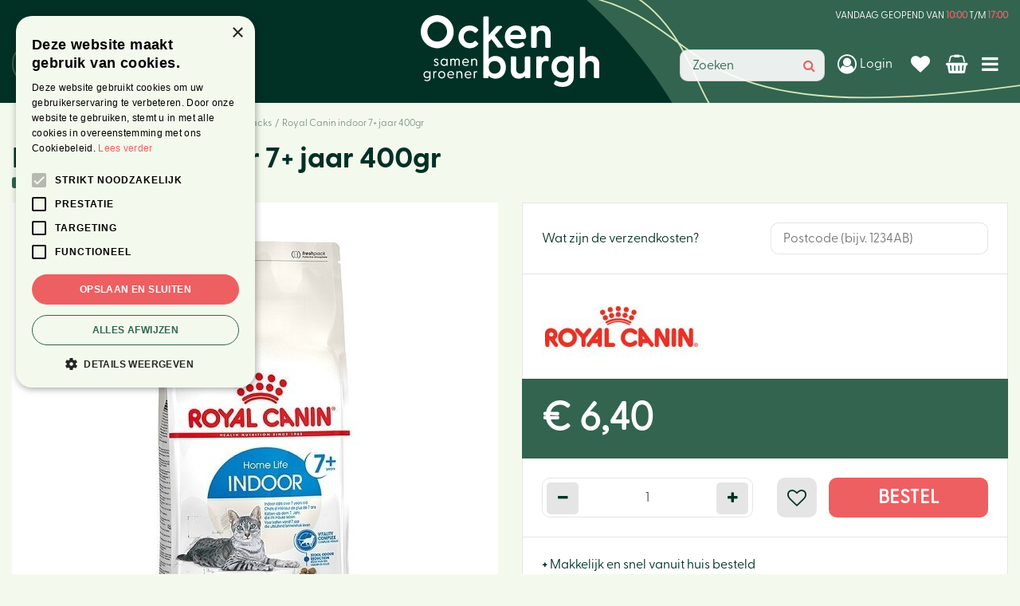

--- FILE ---
content_type: text/html; charset=utf-8
request_url: https://www.tuincentrumockenburgh.nl/royal-canin-indoor-7-jaar-400gr
body_size: 27516
content:
<!DOCTYPE html>
<html lang="nl"><head>
<meta charset="utf-8">
<!-- Google Tag Manager -->
<script>(function(w,d,s,l,i){w[l]=w[l]||[];w[l].push({'gtm.start':
new Date().getTime(),event:'gtm.js'});var f=d.getElementsByTagName(s)[0],
j=d.createElement(s),dl=l!='dataLayer'?'&l='+l:'';j.async=true;j.src=
'https://www.googletagmanager.com/gtm.js?id='+i+dl;f.parentNode.insertBefore(j,f);
})(window,document,'script','dataLayer','GTM-M5BVK359');</script>
<!-- End Google Tag Manager --><meta name="viewport" content="width=device-width, initial-scale=1, maximum-scale=1, minimum-scale=1, shrink-to-fit=no">
<title>Royal Canin indoor 7+ jaar 400gr - Tuincentrum Ockenburgh Den Haag</title>
<meta name="keywords" content="Hoveniers Den Haag, Tuinmeubelen Wassenaar, Kamerplanten Den Haag, Riviera Maison Wateringen, Vijverproducten Den Haag, Buiten potten Wassenaar, Sierbestrating Den Haag, Barbecues Den Haag, Tuinsets Den Haag, Bloemen Scheveningen">
<meta name="description" content="Online Royal Canin indoor 7+ jaar 400gr bestellen of bekijken in Den Haag? Royal Canin indoor 7+ jaar 400gr koopt u bij Tuincentrum Ockenburgh: vertrouwd &amp;amp; voordelig.">
<meta property="og:type" content="article">
<meta property="og:title" content="Royal Canin indoor 7+ jaar 400gr">
<meta property="og:url" content="https://www.tuincentrumockenburgh.nl/royal-canin-indoor-7-jaar-400gr">
<meta property="og:description" content="Online Royal Canin indoor 7+ jaar 400gr bestellen of bekijken in Den Haag? Royal Canin indoor 7+ jaar 400gr koopt u bij Tuincentrum Ockenburgh: vertrouwd &amp; voordelig.">
<meta property="og:image" content="https://www.tuincentrumockenburgh.nl/files/images/webshop/royal-canin-indoor-7-jaar-400gr-1610374466_src.jpg">
<meta property="og:locale" content="nl_NL">
<meta property="og:site_name" content="Tuincentrum Ockenburgh Den Haag">
<meta name="format-detection" content="telephone=no">
<link rel="alternate" type="application/rss+xml" href="https://www.tuincentrumockenburgh.nl/nieuws/feed.xml">
<link href="https://fonts.google.com/" rel="dns-prefetch" crossorigin>
<link href="https://fonts.gstatic.com" rel="dns-prefetch" crossorigin>
<link href="https://ajax.googleapis.com" rel="dns-prefetch" crossorigin>
<link href="https://www.google.com" rel="dns-prefetch" crossorigin>
<link href="https://www.gstatic.com" rel="dns-prefetch" crossorigin>
<link href="https://www.google-analytics.com" rel="dns-prefetch" crossorigin>
<link href="https://www.googleadservices.com" rel="dns-prefetch" crossorigin>
<link href="https://assets.pinterest.com" rel="dns-prefetch" crossorigin>
<link href="https://stats.g.doubleclick.net" rel="dns-prefetch" crossorigin>

<link href="//ajax.googleapis.com/ajax/libs/jquery/3.7.1/jquery.min.js" rel="preload" as="script">
<link href="//ajax.googleapis.com/ajax/libs/jqueryui/1.14.1/jquery-ui.min.js" rel="preload" as="script">
<link href="/js/production/libs/touch-punch.min.js" rel="preload" as="script">
<link href="/js/production/libs/imagesloaded.pkgd.min.js" rel="preload" as="script">
<link href="/js/production/libs/mailcheck.min.js" rel="preload" as="script">
<link href="/js/production/libs/fancybox/jquery.fancybox-1.3.4.webp.pack.custom.js" rel="preload" as="script">
<link href="/js/script.min.js" rel="preload" as="script">
<link href="/js/bootstrap.min.js" rel="preload" as="script">

<!-- Cookie script --> 
<script type="text/javascript" charset="UTF-8" src="//cdn.cookie-script.com/s/aad63dca7c329b77429dcea28d2815c4.js"></script>
<!-- End Cookie script-->
<link href="https://www.tuincentrumockenburgh.nl/royal-canin-indoor-7-jaar-400gr" rel="canonical" />
<link href="/files/images/icons/favicon-1677226394.ico" rel="icon" type="image/x-icon" />
<link href="/files/images/icons/1a29cce055/apple-touch-icon-precomposed.png" rel="apple-touch-icon" />
<link rel="preload" href="/font/fontawesome-webfont.woff2?v=4.7.0" as="font" crossorigin>
<link rel="dns-prefetch" href="https://www.google-analytics.com" crossorigin>
<link rel="dns-prefetch" href="https://stats.g.doubleclick.net" crossorigin>
<link rel="stylesheet" type="text/css" href="/website/default-v2/css/style_production.87.css">



    <script type="text/javascript">
  	var app = {"baseUrl":"","assetUrl":"","locale":"nl_NL","language":"nl"};
  	app.lang = app.lang || {};
	</script>
		</head>
<body class="col_equal responsive nl_NL nl webshop webshop-product parent-category-167">
<!-- Google Tag Manager (noscript) -->
<noscript><iframe src="https://www.googletagmanager.com/ns.html?id=GTM-M5BVK359"
height="0" width="0" style="display:none;visibility:hidden"></iframe></noscript>
<!-- End Google Tag Manager (noscript) --><div id="body_content">
	<div id=skip-link><a href="#content" class="sr-only sr-only-focusable">Ga naar content</a></div>
	<div class="mobile_menu_button" style="display:none;"><span><a href="#" class="openMenuButton">Open menu</a></span></div><div class="mobile_menu_container" style="display:none;"><div class="closeMenuButton"><span><a href="#" class="closeButtonLink">Sluit menu</a></span></div>
<nav class="layout_block block_type_mobile_navigation">
<div class="in"><ul>
  <li class="first active" id="item_334"><span class=headlink>
    <a id="334" title="Home" class="label " href="/" target="_self"><span class=in>Home</span></a>
          </span>
  </li>
  <li class="" id="item_311"><span class=headlink>
    <a id="311" title="Ons verhaal" class="label " href="/ons-verhaal" target="_self"><span class=in>Ons verhaal</span></a>
          </span>
  </li>
  <li class="" id="item_204"><span class=headlink>
    <a id="204" title="Activiteiten" class="label " href="https://www.tuincentrumockenburgh.nl/activiteiten" target="_blank"><span class=in>Activiteiten</span></a>
          </span>
  </li>
  <li class="" id="item_31"><span class=headlink>
    <a id="31" title="Lunchroom" class="label " href="https://www.tuincentrumockenburgh.nl/lunchroom" target="_self"><span class=in>Lunchroom</span></a>
          </span>
  </li>
  <li class="" id="item_335"><span class=headlink>
    <a id="335" title="Webwinkel" class="label " href="https://www.tuincentrumockenburgh.nl/producten" target="_self"><span class=in>Webwinkel</span></a>
          </span>
  </li>
  <li class="" id="item_352"><span class=headlink>
    <a id="352" title="Tips en inspiratie" class="label " href="https://www.tuincentrumockenburgh.nl/nieuws" target="_self"><span class=in>Tips en inspiratie</span></a>
          </span>
  </li>
  <li class="" id="item_359"><span class=headlink>
    <a id="359" title="Klantenkaart" class="label " href="/klantenpas" target="_self"><span class=in>Klantenkaart</span></a>
          </span>
  </li>
  <li class="" id="item_354"><span class=headlink>
    <a id="354" title="Vacatures" class="label " href="https://www.tuincentrumockenburgh.nl/vacatures" target="_self"><span class=in>Vacatures</span></a>
          </span>
  </li>
  <li class="has_submenu" id="item_60"><span class=headlink>
    <a id="60" title="Contact" class="fetch-submenu" href="#" data-url="/index/menu/navigation_item_id/60"><span class=in>Contact</span></a>
          <span class="next_button"></span></span>
  </li>
  <li class="last" id="item_361"><span class=headlink>
    <a id="361" title="Vacatures" class="label " href="/onze-vacatures" target="_self"><span class=in>Vacatures</span></a>
          </span>
  </li>
</ul></div>
</nav></div>	<section id=container>
		<header class="layout_placeholder placeholder-header">
	<div class=in>
		<div id="layout_block_66" class="layout_block block_type_breadcrumbs">
	<div class=in itemscope itemtype="https://schema.org/BreadcrumbList">		<div class="breadcrumb" itemprop="itemListElement" itemscope itemtype="https://schema.org/ListItem">
		  		  <a itemprop="item"  href="/" class="home" title="Home"><span itemprop="name">Home</span><meta itemprop="position" content="1"></a>
		  <div class="separator">&gt;</div>		</div>
			<div class="breadcrumb" itemprop="itemListElement" itemscope itemtype="https://schema.org/ListItem">
		  		  <a itemprop="item"  href="/producten" title="Producten"><span itemprop="name">Producten</span><meta itemprop="position" content="2"></a>
		  <div class="separator">&gt;</div>		</div>
			<div class="breadcrumb" itemprop="itemListElement" itemscope itemtype="https://schema.org/ListItem">
		  		  <a itemprop="item"  href="/dier" title="Dier"><span itemprop="name">Dier</span><meta itemprop="position" content="3"></a>
		  <div class="separator">&gt;</div>		</div>
			<div class="breadcrumb" itemprop="itemListElement" itemscope itemtype="https://schema.org/ListItem">
		  		  <a itemprop="item"  href="/dier-katten" title="Katten"><span itemprop="name">Katten</span><meta itemprop="position" content="4"></a>
		  <div class="separator">&gt;</div>		</div>
			<div class="breadcrumb" itemprop="itemListElement" itemscope itemtype="https://schema.org/ListItem">
		  		  <a itemprop="item"  href="/dier-katten-kattenvoer-snacks" title="Kattenvoer &amp; snacks"><span itemprop="name">Kattenvoer &amp; snacks</span><meta itemprop="position" content="5"></a>
		  <div class="separator">&gt;</div>		</div>
			<div class="breadcrumb" itemprop="itemListElement" itemscope itemtype="https://schema.org/ListItem">
		  		    <span itemprop="name"  title="Royal Canin indoor 7+ jaar 400gr">Royal Canin indoor 7+ jaar 400gr</span><meta itemprop="position" content="6">
		  		</div>
	</div>
</div>	
	</div>
</header>	    <div class="column_wrapper disable_left disable_right column-1">
	    	<div class=in>
				<div class=main_column id=main_column>
					<div class="layout_placeholder placeholder-content_top">
	<div class="in">
		    <div id="layout_block_121" class="layout_block block_type_openinghours_today">
        <div class=wrap>
            <div class=in>
                <div class=block-content>
                    <span class="location_1"><span class="opened-text">Vandaag geopend van <span class="open-hours">10:00</span> t/m <span class="close-hours">17:00</span></span></span>                </div>
            </div>
        </div>
    </div>
<div id="layout_block_122" class="layout_block block_type_logo">
	<div class=in>
		<a href="/" title="Tuincentrum Ockenburgh: tuinmeubelen in Den Haag, hoveniers, barbecues, vijverartikelen & binnen- en buitenplanten!" class="logo">
			<img src="/website/default-v2/images/logo.svg" alt="Tuincentrum Ockenburgh: tuinmeubelen in Den Haag, hoveniers, barbecues, vijverartikelen & binnen- en buitenplanten!"  loading="eager">
		</a>
	</div>
</div><div id="layout_block_123" class="layout_block block_type_html header_website_webshop">
		<div class="wrap">
		<div class=in>
						<div class=block-content><ul>
	<li><a href="https://www.tuincentrumockenburgh.nl">Website</a></li>
	<li><a href="https://www.tuincentrumockenburgh.nl/producten">Webshop</a></li>
</ul></div>					</div>
	</div>
	</div>
<div id="layout_block_124" class="layout_block block_type_html sticky-menu-btn">
		<div class="wrap">
		<div class=in>
						<div class=block-content><p><a href="#"><i class="fa fa-reorder">&shy;</i></a></p></div>					</div>
	</div>
	</div>
<div id="layout_block_125" class="layout_block block_type_login_box popup">
	<div class=wrap>
		<div class=in>
			<div class=block-content>
										<ul>
														<li class="show-login">
								<a title="Login" class="login-link-element" href="/webshop/account/inloggen"><span>Login</span></a>
								<div class="login-box">
									<form class=form method="post" action="/index/inloggen">
										<fieldset>
											<label for="user">E-mailadres</label>
											<input type="text" name="user" id="user" class="text" placeholder="E-mailadres">
											<label for="password">Wachtwoord</label>
											<input type="password" name="password" id="password" class="text" placeholder="Wachtwoord">
																							<a class="forgot-password" href="/webwinkel/account/wachtwoord-vergeten" title="Wachtwoord vergeten?"><span>Wachtwoord vergeten?</span></a>
																						<input type="submit" class="btn btn-default" value="Login">
										</fieldset>
									</form>
								</div>
							</li>
						</ul>
													</div>
		</div>
	</div>
</div>
<div id="layout_block_126" class="layout_block block_type_webshop_wishlist" onclick="document.location.href='/webwinkel/wishlist'" title="Ga naar je wensenlijst">
	<div class="wrap">
		<div class=in>
						<div class=block-content>
				<a href="/webwinkel/wishlist" title="Wensenlijst" class="wishlistLink">
					<span class="info no_items">
						Wensenlijst is leeg.					</span>
				</a>
			</div>
					</div>
	</div>
</div>
<div id="layout_block_127" class="layout_block block_type_webshop_shoppingcart" onclick="document.location.href='/winkelwagen'" title="Ga naar je winkelwagen">
	<div class="wrap">
		<div class=in>
						<div class=block-content>
                								<a href="/winkelwagen" class="cartLink">
					<span class="info no_items">
						Je hebt nog geen producten in je winkelwagen.					</span>
				</a>
							</div>
					</div>
	</div>
</div>
<nav id="layout_block_128" class="layout_block block_type_navigation sticky-menu-main submenu_horizontal">
<div class="in">
<ul>
  <li class="first has_submenu" id="item_319"><span class=headlink>
    <a id="319" title="BBQ" class="label " href="/bbq" target="_self"><span class=in>BBQ</span></a>
             <span class="submenu_button"></span>
             </span>
    <div class="sub submenu"><ul>
      <li class="first has_submenu"><span class=headlink>
        <a title="Big Green Egg" class="label " href="/bbq-big-green-egg"><span class=in>Big Green Egg</span></a>
		             <span class="submenu_button"></span></span>
        <div class="sub subsub"><ul>
          <li class="first last">
            <a title="Big Green Egg accessoires" href="/bbq-big-green-egg-big-green-egg-accessoires"><span class=in>Big Green Egg accessoires</span></a>
				             
          </li>
        </ul></div>
      </li>
      <li><span class=headlink>
        <a title="The Bastard" class="label " href="/bbq-the-bastard"><span class=in>The Bastard</span></a>
		             </span>
      </li>
      <li><span class=headlink>
        <a title="Weber" class="label " href="/bbq-weber"><span class=in>Weber</span></a>
		             </span>
      </li>
      <li><span class=headlink>
        <a title="Houtskoolbarbecues" class="label " href="/bbq-houtskoolbarbecues"><span class=in>Houtskoolbarbecues</span></a>
		             </span>
      </li>
      <li><span class=headlink>
        <a title="Elektrische barbecues" class="label " href="/bbq-elektrische-barbecues"><span class=in>Elektrische barbecues</span></a>
		             </span>
      </li>
      <li><span class=headlink>
        <a title="Gasbarbecues" class="label " href="/bbq-gasbarbecues"><span class=in>Gasbarbecues</span></a>
		             </span>
      </li>
      <li><span class=headlink>
        <a title="BBQ accessoires" class="label " href="/bbq-bbq-accessoires"><span class=in>BBQ accessoires</span></a>
		             </span>
      </li>
      <li class="last"><span class=headlink>
        <a title="Benegas Light" class="label " href="/bbq-benegas-light"><span class=in>Benegas Light</span></a>
		             </span>
      </li>
    </ul></div>
  </li>
  <li class="has_submenu" id="item_320"><span class=headlink>
    <a id="320" title="Binnen" class="label " href="/binnen" target="_self"><span class=in>Binnen</span></a>
             <span class="submenu_button"></span>
             </span>
    <div class="sub submenu"><ul>
      <li class="first has_submenu"><span class=headlink>
        <a title="Kamerplanten" class="label " href="/binnen-kamerplanten"><span class=in>Kamerplanten</span></a>
		             <span class="submenu_button"></span></span>
        <div class="sub subsub"><ul>
          <li class="first">
            <a title="Bloeiende kamerplanten" href="/binnen-kamerplanten-bloeiende-kamerplanten"><span class=in>Bloeiende kamerplanten</span></a>
				             
          <li>
            <a title="Groene kamerplanten" href="/binnen-kamerplanten-groene-kamerplanten"><span class=in>Groene kamerplanten</span></a>
				             
          <li class="has_submenu">
            <a title="Opti-flor Orchideeën" href="/binnen-kamerplanten-opti-flor-orchideen"><span class=in>Opti-flor Orchideeën</span></a>
				             <span class="submenu_button"></span>
            <div class="sub subsubsub"><ul>
              <li class="first last">
                <a title="Verzorging Orchideeën" href="/binnen-kamerplanten-opti-flor-orchideen-verzorging-orchideen"><span class=in>Verzorging Orchideeën</span></a>
          </li>
            </ul></div>
          <li>
            <a title="Exclusieve planten" href="/binnen-kamerplanten-exclusieve-planten"><span class=in>Exclusieve planten</span></a>
				             
          <li class="last">
            <a title="Hydroplanten" href="/binnen-kamerplanten-hydroplanten"><span class=in>Hydroplanten</span></a>
				             
          </li>
        </ul></div>
      </li>
      <li><span class=headlink>
        <a title="Bloempotten" class="label " href="/binnen-bloempotten"><span class=in>Bloempotten</span></a>
		             </span>
      </li>
      <li class="last has_submenu"><span class=headlink>
        <a title="Verzorging van je kamerplant" class="label " href="/binnen-verzorging-van-je-kamerplant"><span class=in>Verzorging van je kamerplant</span></a>
		             <span class="submenu_button"></span></span>
        <div class="sub subsub"><ul>
          <li class="first last">
            <a title="Klimstokken" href="/binnen-verzorging-van-je-kamerplant-klimstokken"><span class=in>Klimstokken</span></a>
				             
          </li>
        </ul></div>
      </li>
    </ul></div>
  </li>
  <li class="has_submenu" id="item_321"><span class=headlink>
    <a id="321" title="Bloemen" class="label " href="/bloemen" target="_self"><span class=in>Bloemen</span></a>
             <span class="submenu_button"></span>
             </span>
    <div class="sub submenu"><ul>
      <li class="first"><span class=headlink>
        <a title="Boeketten" class="label " href="/bloemen-boeketten"><span class=in>Boeketten</span></a>
		             </span>
      </li>
      <li class="has_submenu"><span class=headlink>
        <a title="Rouwbloemen" class="label " href="/bloemen-rouwbloemen"><span class=in>Rouwbloemen</span></a>
		             <span class="submenu_button"></span></span>
        <div class="sub subsub"><ul>
          <li class="first">
            <a title="Rouwboeketten" href="/bloemen-rouwbloemen-rouwboeketten"><span class=in>Rouwboeketten</span></a>
				             
          <li>
            <a title="Rouwarrangementen" href="/bloemen-rouwbloemen-rouwarrangementen"><span class=in>Rouwarrangementen</span></a>
				             
          <li>
            <a title="Rouwkransen" href="/bloemen-rouwbloemen-rouwkransen"><span class=in>Rouwkransen</span></a>
				             
          <li>
            <a title="Rouwharten &amp; speciale vormen" href="/bloemen-rouwbloemen-rouwharten-speciale-vormen"><span class=in>Rouwharten &amp; speciale vormen</span></a>
				             
          <li class="last">
            <a title="Herdenkingsproducten" href="/bloemen-rouwbloemen-herdenkingsproducten"><span class=in>Herdenkingsproducten</span></a>
				             
          </li>
        </ul></div>
      </li>
      <li class="last"><span class=headlink>
        <a title="Accessoires" class="label " href="/bloemen-accessoires"><span class=in>Accessoires</span></a>
		             </span>
      </li>
    </ul></div>
  </li>
  <li class="has_submenu" id="item_322"><span class=headlink>
    <a id="322" title="Buiten" class="label " href="/buiten" target="_self"><span class=in>Buiten</span></a>
             <span class="submenu_button"></span>
             </span>
    <div class="sub submenu"><ul>
      <li class="first has_submenu"><span class=headlink>
        <a title="Tuinplanten" class="label " href="/buiten-tuinplanten"><span class=in>Tuinplanten</span></a>
		             <span class="submenu_button"></span></span>
        <div class="sub subsub"><ul>
          <li class="first">
            <a title="Vaste planten" href="/buiten-tuinplanten-vaste-planten"><span class=in>Vaste planten</span></a>
				             
          <li>
            <a title="Klimplanten" href="/buiten-tuinplanten-klimplanten"><span class=in>Klimplanten</span></a>
				             
          <li class="last">
            <a title="Inheemse tuinplanten" href="/buiten-tuinplanten-inheemse-tuinplanten"><span class=in>Inheemse tuinplanten</span></a>
				             
          </li>
        </ul></div>
      </li>
      <li class="has_submenu"><span class=headlink>
        <a title="Tuin &amp; Terras" class="label " href="/buiten-tuin-terras"><span class=in>Tuin &amp; Terras</span></a>
		             <span class="submenu_button"></span></span>
        <div class="sub subsub"><ul>
          <li class="first">
            <a title="Voeding &amp; meststoffen" href="/buiten-tuin-terras-voeding-meststoffen"><span class=in>Voeding &amp; meststoffen</span></a>
				             
          <li>
            <a title="Bestrijdingsmiddelen" href="/buiten-tuin-terras-bestrijdingsmiddelen"><span class=in>Bestrijdingsmiddelen</span></a>
				             
          <li>
            <a title="Bewatering" href="/buiten-tuin-terras-bewatering"><span class=in>Bewatering</span></a>
				             
          <li>
            <a title="Tuingereedschap" href="/buiten-tuin-terras-tuingereedschap"><span class=in>Tuingereedschap</span></a>
				             
          <li>
            <a title="Plantensteunen" href="/buiten-tuin-terras-plantensteunen"><span class=in>Plantensteunen</span></a>
				             
          <li>
            <a title="Buiten &amp; Balkonpotten" href="/buiten-tuin-terras-buiten-balkonpotten"><span class=in>Buiten &amp; Balkonpotten</span></a>
				             
          <li>
            <a title="Moestuin" href="/buiten-tuin-terras-moestuin"><span class=in>Moestuin</span></a>
				             
          <li>
            <a title="Deurmatten" href="/buiten-tuin-terras-deurmatten"><span class=in>Deurmatten</span></a>
				             
          <li>
            <a title="Dieren in je tuin" href="/buiten-tuin-terras-dieren-in-je-tuin"><span class=in>Dieren in je tuin</span></a>
				             
          <li class="last">
            <a title="Voor kinderen" href="/buiten-tuin-terras-voor-kinderen"><span class=in>Voor kinderen</span></a>
				             
          </li>
        </ul></div>
      </li>
      <li><span class=headlink>
        <a title="Gazon" class="label " href="/buiten-gazon"><span class=in>Gazon</span></a>
		             </span>
      </li>
      <li class="last"><span class=headlink>
        <a title="Potgrond" class="label " href="/buiten-potgrond"><span class=in>Potgrond</span></a>
		             </span>
      </li>
    </ul></div>
  </li>
  <li class="has_submenu" id="item_323"><span class=headlink>
    <a id="323" title="Cadeaus" class="label " href="/cadeaus" target="_self"><span class=in>Cadeaus</span></a>
             <span class="submenu_button"></span>
             </span>
    <div class="sub submenu"><ul>
      <li class="first last"><span class=headlink>
        <a title="Ockenburgh cadeaukaart" class="label " href="/cadeaus-ockenburgh-cadeaukaart"><span class=in>Ockenburgh cadeaukaart</span></a>
		             </span>
      </li>
    </ul></div>
  </li>
  <li class="has_submenu active" id="item_324"><span class=headlink>
    <a id="324" title="Dier" class="label " href="/dier" target="_self"><span class=in>Dier</span></a>
             <span class="submenu_button"></span>
             </span>
    <div class="sub submenu"><ul>
      <li class="first has_submenu"><span class=headlink>
        <a title="Honden" class="label " href="/dier-honden"><span class=in>Honden</span></a>
		             <span class="submenu_button"></span></span>
        <div class="sub subsub"><ul>
          <li class="first">
            <a title="Hondenvoer &amp; snacks" href="/dier-honden-hondenvoer-snacks"><span class=in>Hondenvoer &amp; snacks</span></a>
				             
          <li>
            <a title="Spelen &amp; trainen" href="/dier-honden-spelen-trainen"><span class=in>Spelen &amp; trainen</span></a>
				             
          <li class="last">
            <a title="Verzorging" href="/dier-honden-verzorging"><span class=in>Verzorging</span></a>
				             
          </li>
        </ul></div>
      </li>
      <li class="has_submenu"><span class=headlink>
        <a title="Katten" class="label " href="/dier-katten"><span class=in>Katten</span></a>
		             <span class="submenu_button"></span></span>
        <div class="sub subsub"><ul>
          <li class="first">
            <a title="Kattenvoer &amp; snacks" href="/dier-katten-kattenvoer-snacks"><span class=in>Kattenvoer &amp; snacks</span></a>
				             
          <li class="last">
            <a title="Kattenbak &amp; benodigdheden" href="/dier-katten-kattenbak-benodigdheden"><span class=in>Kattenbak &amp; benodigdheden</span></a>
				             
          </li>
        </ul></div>
      </li>
      <li class="has_submenu"><span class=headlink>
        <a title="Knaagdieren" class="label " href="/dier-knaagdieren"><span class=in>Knaagdieren</span></a>
		             <span class="submenu_button"></span></span>
        <div class="sub subsub"><ul>
          <li class="first">
            <a title="Eten &amp; drinken" href="/dier-knaagdieren-eten-drinken"><span class=in>Eten &amp; drinken</span></a>
				             
          <li class="last">
            <a title="Bodembedekking &amp; stro" href="/dier-knaagdieren-bodembedekking-stro"><span class=in>Bodembedekking &amp; stro</span></a>
				             
          </li>
        </ul></div>
      </li>
      <li><span class=headlink>
        <a title="Vogels" class="label " href="/dier-vogels"><span class=in>Vogels</span></a>
		             </span>
      </li>
      <li class="last"><span class=headlink>
        <a title="Tuinvogels" class="label " href="/dier-tuinvogels"><span class=in>Tuinvogels</span></a>
		             </span>
      </li>
    </ul></div>
  </li>
  <li class="has_submenu" id="item_325"><span class=headlink>
    <a id="325" title="Sfeer &amp; Interieur" class="label " href="/sfeer-interieur" target="_self"><span class=in>Sfeer &amp; Interieur</span></a>
             <span class="submenu_button"></span>
             </span>
    <div class="sub submenu"><ul>
      <li class="first"><span class=headlink>
        <a title="Blond Amsterdam" class="label " href="/sfeer-interieur-blond-amsterdam"><span class=in>Blond Amsterdam</span></a>
		             </span>
      </li>
      <li class="has_submenu"><span class=headlink>
        <a title="Kaarsen" class="label " href="/sfeer-interieur-kaarsen"><span class=in>Kaarsen</span></a>
		             <span class="submenu_button"></span></span>
        <div class="sub subsub"><ul>
          <li class="first">
            <a title="Stompkaarsen" href="/sfeer-interieur-kaarsen-stompkaarsen"><span class=in>Stompkaarsen</span></a>
				             
          <li>
            <a title="Tafelkaarsen" href="/sfeer-interieur-kaarsen-tafelkaarsen"><span class=in>Tafelkaarsen</span></a>
				             
          <li class="last">
            <a title="Herdenkingslichten" href="/sfeer-interieur-kaarsen-herdenkingslichten"><span class=in>Herdenkingslichten</span></a>
				             
          </li>
        </ul></div>
      </li>
      <li class="has_submenu"><span class=headlink>
        <a title="Huisparfums" class="label " href="/sfeer-interieur-huisparfums"><span class=in>Huisparfums</span></a>
		             <span class="submenu_button"></span></span>
        <div class="sub subsub"><ul>
          <li class="first">
            <a title="Woodwick" href="/sfeer-interieur-huisparfums-woodwick"><span class=in>Woodwick</span></a>
				             
          <li class="last">
            <a title="Ashleigh &amp; Burwood" href="/sfeer-interieur-huisparfums-ashleigh-burwood"><span class=in>Ashleigh &amp; Burwood</span></a>
				             
          </li>
        </ul></div>
      </li>
      <li><span class=headlink>
        <a title="Verlichting" class="label " href="/sfeer-interieur-verlichting"><span class=in>Verlichting</span></a>
		             </span>
      </li>
      <li><span class=headlink>
        <a title="Kunstbloemen &amp; -planten" class="label " href="/sfeer-interieur-kunstbloemen-planten"><span class=in>Kunstbloemen &amp; -planten</span></a>
		             </span>
      </li>
      <li class="last"><span class=headlink>
        <a title="Overige accessoires" class="label " href="/sfeer-interieur-overige-accessoires"><span class=in>Overige accessoires</span></a>
		             </span>
      </li>
    </ul></div>
  </li>
  <li class="has_submenu" id="item_326"><span class=headlink>
    <a id="326" title="Tuinmeubelen" class="label " href="/tuinmeubelen" target="_self"><span class=in>Tuinmeubelen</span></a>
             <span class="submenu_button"></span>
             </span>
    <div class="sub submenu"><ul>
      <li class="first"><span class=headlink>
        <a title="Tuinsets" class="label " href="/tuinmeubelen-tuinsets"><span class=in>Tuinsets</span></a>
		             </span>
      </li>
      <li><span class=headlink>
        <a title="Tafels" class="label " href="/tuinmeubelen-tafels"><span class=in>Tafels</span></a>
		             </span>
      </li>
      <li><span class=headlink>
        <a title="Stoelen" class="label " href="/tuinmeubelen-stoelen"><span class=in>Stoelen</span></a>
		             </span>
      </li>
      <li><span class=headlink>
        <a title="Banken" class="label " href="/tuinmeubelen-banken"><span class=in>Banken</span></a>
		             </span>
      </li>
      <li><span class=headlink>
        <a title="Parasols" class="label " href="/tuinmeubelen-parasols"><span class=in>Parasols</span></a>
		             </span>
      </li>
      <li><span class=headlink>
        <a title="Parasolvoeten" class="label " href="/tuinmeubelen-parasolvoeten"><span class=in>Parasolvoeten</span></a>
		             </span>
      </li>
      <li><span class=headlink>
        <a title="Parasolhoezen" class="label " href="/tuinmeubelen-parasolhoezen"><span class=in>Parasolhoezen</span></a>
		             </span>
      </li>
      <li><span class=headlink>
        <a title="Parasol accesoires" class="label " href="/tuinmeubelen-parasol-accesoires"><span class=in>Parasol accesoires</span></a>
		             </span>
      </li>
      <li><span class=headlink>
        <a title="Buitenkleden" class="label " href="/tuinmeubelen-buitenkleden"><span class=in>Buitenkleden</span></a>
		             </span>
      </li>
      <li class="last"><span class=headlink>
        <a title="Opbergen &amp; onderhouden" class="label " href="/tuinmeubelen-opbergen-onderhouden"><span class=in>Opbergen &amp; onderhouden</span></a>
		             </span>
      </li>
    </ul></div>
  </li>
  <li class="" id="item_327"><span class=headlink>
    <a id="327" title="Nieuw in onze webshop" class="label " href="/producten" target="_self"><span class=in>Nieuw in onze webshop</span></a>
             
             </span>
  </li>
  <li class="" id="item_328"><span class=headlink>
    <a id="328" title="OPRUIMING: Laatste kans!" class="label " href="/producten" target="_self"><span class=in>OPRUIMING: Laatste kans!</span></a>
             
             </span>
  </li>
  <li class="" id="item_329"><span class=headlink>
    <a id="329" title="Onze thema's" class="label " href="/producten" target="_self"><span class=in>Onze thema's</span></a>
             
             </span>
  </li>
  <li class="last" id="item_330"><span class=headlink>
    <a id="330" title="Hoe werkt de webshop?" class="label " href="/hoe-werkt-de-webshop" target="_self"><span class=in>Hoe werkt de webshop?</span></a>
             
             </span>
  </li>
</ul>
</div>
</nav>
<div id="layout_block_129" class="layout_block block_type_search_box_2">
	<div class=wrap>
		<div class=in>
			<div class=block-content>
				<form name="search2" class=form action="/zoeken">
					<input type=hidden id=search_id name="search_id" value="129">
					<div class="grid-10-12">
						<input type=text name=q id=search-input placeholder="Zoeken">
					</div>
					<div class="grid-2-12">
						<input type=submit name=search-submit id=search-submit value="Zoeken">
					</div>
				</form>
			</div>
		</div>
	</div>
</div>
	</div>
</div>					<section id=content tabindex="-1">
						<div class=in>
																					<article class="webshop-product flip"  data-id=12072 itemscope itemtype="https://schema.org/Product">
		<form action="https://www.tuincentrumockenburgh.nl/winkelwagen" method="post" >
		<input type="hidden" name="addItemId" value="12072">
		<div id=product-top class="">
		<div class=wrap>
			<div class=in>
				<div id=back-link><a href="/dier-katten-kattenvoer-snacks" title="Verder winkelen">Verder winkelen</a></div>
				<span id="wishlist-top"><div id=wishlist-button-top>
								<span><input type="button" class="wishBtn wishlist_top gtm-wishlist-add" name="wishlist_top" value="Wensenlijst" ></span>
							  </div></span><div id=order-button-top><span><input type="submit" class="orderBtn order_top gtm-product-order" name="order_top" value="Bestel" ></span></div>			</div>
		</div>
	</div>
		<div id=responsive-page-title><h2>Royal Canin indoor 7+ jaar 400gr</h2></div>
	
	
	<div id=floating-productinfo>
		<div id=product-info-right>
			<div class=in><div id=media-gallery><div id=media-gallery-slider><div class="media-gallery-slide active" id=media-slide-1>
								<a href="/files/images/webshop/royal-canin-indoor-7-jaar-400gr-1610374466_l.jpg" rel="productPictures" class=fancybox_gallery title="Royal Canin indoor 7+ jaar 400gr" data-index="0">
									<span class=media-gallery-image><img src="/files/images/webshop/royal-canin-indoor-7-jaar-400gr-1610374466_n.jpg" alt="Royal Canin indoor 7+ jaar 400gr" itemprop="image" fetchpriority="high" loading="eager"></span>
								</a>
							</div></div></div><div class="responsive-price-info"><div class="prices" itemprop="offers" itemscope itemtype="https://schema.org/Offer">
<div class="current_price"><span class="price label">Prijs</span>
<ins class="price value">
	                                <meta itemprop="price" content="6.4">
									<span class="symbol">€</span> <span class="number">6</span><span class="separator">,</span><span class="decimals">40</span>
								</ins>
</div><link itemprop="availability" href="https://schema.org/InStock" />
<meta itemprop="priceCurrency" content="EUR" />
<meta itemprop="itemCondition" itemtype="https://schema.org/OfferItemCondition" content="https://schema.org/NewCondition" />
<link itemprop="url" href="https://www.tuincentrumockenburgh.nl/royal-canin-indoor-7-jaar-400gr" />
</div>
<div id="product-options-responsive"><ul><li class="quantity">
									<div class="options label">Aantal</div>
									<div class="options value"><div id=add-subtract-box-responsive>
											<div id=quantity-sub-responsive><i class="fa fa-minus"></i></div>
											<div id=quantity-input-responsive><input type="number" name="quantity" min="1" max="" value="1"></div>
											<div id=quantity-add-responsive><i class="fa fa-plus"></i></div>
										</div></div>
								</li></ul><div class="stock_indication label">Voorraad</div>
<div class="stock_indication in_stock"><span>5 stuks in voorraad</span></div>
<div id=order-button-responsive><span><input type="submit" class="orderBtn order_bottom gtm-product-order" name="order_bottom" value="Bestel" ></span></div><span id="wishlist-bottom-responsive"><div id=wishlist-button-bottom>
								<span><input type="button" class="wishBtn wishlist_bottom gtm-wishlist-add" name="wishlist_bottom" value="Wensenlijst" ></span>
							  </div></span><div id=usp-list>
						<ul><li class="html"><span><strong>+</strong> Makkelijk en snel vanuit huis besteld</span></li><li class="html"><span><strong>+</strong> Thuisbezorgd in Den Haag e.o.</span></li><li class="html"><span><strong>+</strong> Online niet gevonden? Bezoek ons tuincentrum voor het gehele aanbod</span></li></ul>
					</div></div></div></div>
    	</div>
	</div>
				<div id=product-info-left>
								<div class=page-title><h1 itemprop="name">Royal Canin indoor 7+ jaar 400gr</h1></div>
				<div class="zipcode_check"><div class="zipcode_check_text"><p>Wat zijn de verzendkosten?</p>
</div><div class="shipping_input"><input type="text" class="zipcode-check-input" name="zipcode" placeholder="Postcode (bijv. 1234AB)" onkeydown="return event.key != 'Enter';"></div><div class="shipping_result hidden"></div></div>									<div class=product-brand-image>
												<img src="/files/images/webshop/royal-canin-1590657385_n.jpg" alt="Royal Canin" title="Royal Canin">
											</div>
													<div class=overall-rating>
													<a href="#new-review">Dit product heeft nog geen recensies, wees de eerste</a>
											</div>
																<div class="prices" itemprop="offers" itemscope itemtype="https://schema.org/Offer">
<div class="current_price"><span class="price label">Prijs</span>
<ins class="price value">
	                                <meta itemprop="price" content="6.4" />
									<span class="symbol">€</span> <span class="number">6</span><span class="separator">,</span><span class="decimals">40</span>
								</ins>
</div><link itemprop="availability" href="https://schema.org/InStock">
<meta itemprop="priceCurrency" content="EUR">
<meta itemprop="itemCondition" itemtype="https://schema.org/OfferItemCondition" content="https://schema.org/NewCondition" />
<link itemprop="url" href="https://www.tuincentrumockenburgh.nl/royal-canin-indoor-7-jaar-400gr">
</div>
				<div id=product-options>
                    					<ul>
						<li class="quantity">
									<div class="options label">Aantal</div>
									<div class="options value"><div id=add-subtract-box>
											<div id=quantity-sub><i class="fa fa-minus"></i></div>
											<div id=quantity-input><input type="number" name="quantity" min="1" max="" value="1"></div>
											<div id=quantity-add><i class="fa fa-plus"></i></div>
										</div></div>
								</li>												                        </ul>
                        <div class="stock_indication label">Voorraad</div>
<div class="stock_indication in_stock"><span>5 stuks in voorraad</span></div>
<div id=order-button><span><input type="submit" class="orderBtn order_bottom gtm-product-order" name="order_bottom" value="Bestel" ></span></div><span id="wishlist-bottom"><div id=wishlist-button-bottom>
									<span><input type="button" class="wishBtn wishlist_bottom gtm-wishlist-add" name="wishlist_bottom" value="Wensenlijst" ></span>
								  </div></span><div id=usp-list>
						<ul><li class="html"><span><strong>+</strong> Makkelijk en snel vanuit huis besteld</span></li><li class="html"><span><strong>+</strong> Thuisbezorgd in Den Haag e.o.</span></li><li class="html"><span><strong>+</strong> Online niet gevonden? Bezoek ons tuincentrum voor het gehele aanbod</span></li></ul>
					</div>				</div>
			</div>
			<div class="sticky-addtocart" id="sticky-addtocart">
				<div class="wrapper">
					<div class="left-col">
						<div class="product-image-container">
									<div class="product-image-wrapper">
										<img src="/files/images/webshop/royal-canin-indoor-7-jaar-400gr-1610374466_s.jpg" alt="Royal Canin indoor 7+ jaar 400gr" style="width:100%;" />
									</div>
								</div>						<div class="sticky-product-info">
							<span class="product-name">Royal Canin indoor 7+ jaar 400gr</span>
							<div class="sticky-product-info-line">
								<div class="prices">
<div class="current_price"><span class="price label">Prijs</span>
<ins class="price value">
												<span class="symbol">€</span> <span class="number">6</span><span class="separator">,</span><span class="decimals">40</span>
											</ins>
</div></div>
							</div>
						</div>
					</div>
					<div class="right-col">
						<div id=order-button-sticky><span><input type="submit" class="orderBtn order_sticky gtm-product-order" name="order_sticky" value="Bestel" ></span></div><div id="wishlist-sticky"><div id=wishlist-button-sticky>
										<span><input type="button" class="wishBtn wishlist_sticky gtm-wishlist-add" name="wishlist_sticky" value="Wensenlijst" ></span>
									</div></div>					</div>
				</div>
			</div>
	
		</form>
	
	
			<div id=product-tabs-container >
			<div class=wrap>
				<div class=in>
					<div id=product-tabs>
						<div id=product-tab-btn>
							<a id="product-tab-specificaties-btn" href="#specificaties-link" class=active name="specificaties">Specificaties</a><a id="product-tab-recensies-btn" href="#recensies-link"  name="recensies">Recensies</a><a id="product-tab-winkel-btn" href="#winkel-link"  name="winkel">Winkel</a>						</div>
						<div id="product-tab-specificaties" class="product-tab tab-2 active"><ul class="specs">
<li><meta itemprop="gtin13" content="3182550784351" />
<div class=specs-label>EAN code</div>
<div class=specs-value>3182550784351</div></li>
<li><div class=specs-label>Merk</div>
<div class=specs-value itemprop="brand" itemtype="https://schema.org/Brand" itemscope><span itemprop="name"><a href="/producten/brand/royal-canin">Royal Canin</a></span></div></li>
<li><div class=specs-label>Soort voer</div>
<div class=specs-value>Droogvoer</div></li>
<li><div class=specs-label>Dieetvoer &amp; supplementen</div>
<div class=specs-value>Indoor</div></li>
</ul></div>
<div id="product-tab-recensies" class="product-tab tab-3 review-tab"><div id=reviews >
	<div class=wrap>
		<div class=in>
						<div id=reviews-ajax></div>
						<div id=new-review>
						<div class=reviews-title><h2>Schrijf zelf een recensie over "Royal Canin indoor 7+ jaar 400gr"</h2></div>
				<div class=reviews-text><p>Wij zijn benieuwd naar uw mening! Schrijf een recensie over het artikel <strong>&quot;Royal Canin indoor 7+ jaar 400gr&quot;!</strong></p></div>
		
	<form id="webshop_product_send_review_form" action="/product/send_review"  method="post" enctype="application/x-www-form-urlencoded" accept-charset="UTF-8">
		<input type="hidden" name="shop_product_variation_id" value="12072" />
		<input type="hidden" name="shop_order_id" value="" />
		<input type="hidden" name="shop_customer_id" value="" />
		<input type="hidden" name="hash" value="" />
		<div class=form>
			<div class="grid-12-12 clear">
				<label for="rating-replace" class="required">Beoordeling: <em class="form-req">*</em></label>
				
<input type="text"  name="rating" id="rating-replace" value="" step="1" />				<div class="rateit bigstars" data-rateit-backingfld="#rating-replace" data-rateit-resetable="false" data-rateit-min="0" data-rateit-max="5" data-rateit-starwidth="32" data-rateit-starheight="32"></div>
							</div>
						<div class="grid-12-12 clear">
				<label for="text" class="required">Uw mening over dit product: <em class="form-req">*</em></label>
				
<p class="hint">Let op: deze recensie gaat over het product en niet over ons tuincentrum, de service of levering van uw bestelling. U kunt bijvoorbeeld in gaan op de kwaliteit van het product, de look &amp; feel en belangrijke eigenschappen.</p>				
<textarea name="text" id="text" rows="8" cols="80"></textarea>							</div>
						<div class="grid-6-12 clear">
				<label for="name" class="required">Naam (zichtbaar op website): <em class="form-req">*</em></label>
				
<input type="text"  name="name" id="name" value="" maxlength="50" />							</div>
						<div class="grid-6-12">
				<label for="city" class="required">Plaats (zichtbaar op website): <em class="form-req">*</em></label>
				
<input type="text"  name="city" id="city" value="" maxlength="100" />							</div>
						<div class="grid-6-12 clear">
				<label for="email" class="required">E-mailadres (niet zichtbaar): <em class="form-req">*</em></label>
				
<input type="email"  name="email" id="email" value="" maxlength="150" />							</div>
									<div class="grid-12-12 submit">
				
<input type="submit" name="submit" id="send_review_submit" value="Verstuur" type="submit" />			</div>
		</div>
	</form>
			</div>
					</div>
	</div>
</div>

<script type="text/javascript">
	function getReviews(url) {
		$.ajax({
			url: url,
			dataType: 'json',
			type: 'post',
			data: {
				'shop_product_variation_id' : "12072"
			},
			beforeSend: function(){
				$.blockUI.defaults.css = {};
				$('#reviews-ajax').block({ message: '<div class=block-message-in><h2>laden...</h2></div>', overlayCSS: { backgroundColor: '#fff', cursor: 'default' } });
			},
			success: function(response) {
				$('#reviews-ajax').html(response.content ?? '');
				if (response.content) {
									}
			}
		});
	}
</script>
</div>

<div id="product-tab-winkel" class="product-tab tab-4"><div class="page-text">
<p>Deze online shop is onderdeel van Tuincentrum Ockenburgh: een groene en inspirerende omgeving met alles om huis &eacute;n tuin mooier te maken! In onze winkel staan de meeste artikelen uit de webshop gepresenteerd. Wil je het product eerst zien voordat je het koopt, dan ben je van harte welkom om ons tuincentrum te bezoeken. Onze medewerkers voorzien je graag van deskundig advies!</p>

<p>Wij zijn geopend op:</p>

<table border="1" cellpadding="1" cellspacing="1" style="width:500px;">
	<tbody>
		<tr>
			<td>Maandag t/m woensdag &amp; zaterdag</td>
			<td>9:30 tot 18:00</td>
		</tr>
		<tr>
			<td>Donderdag &amp; vrijdag</td>
			<td>9:30 tot 18:00</td>
		</tr>
		<tr>
			<td>Zondag</td>
			<td>10:00 tot 17:00</td>
		</tr>
	</tbody>
</table>

<p>&nbsp; &nbsp; &nbsp; &nbsp; &nbsp; &nbsp; &nbsp; &nbsp; &nbsp; &nbsp; &nbsp; &nbsp; &nbsp;</p>

<p>&nbsp;</p>

<p>Wij zijn telefonisch bereikbaar via:&nbsp;<strong><a href="tel:0031703971173">070-3971173</a></strong><br />
<a href="https://www.tuincentrumockenburgh.nl/vestiging/tuincentrum-ockenburgh"><em>Kijk voor wijzigingen en feestdagen op onze contactpagina</em></a></p>

<p>Ons adres</p>

<p>Loosduinse Hoofdstraat 875<br />
2552 AH Den Haag</p>
</div></div>
					</div>
									</div>
			</div>
		</div>
				
				<div class="linked_products">
		<div class="wrap">
			<div class="in">
				<div id="linked_products_title"><h2>
				Misschien vind je dit ook leuk				</h2></div>
				<div id="linked_products" class="webshop_products columns5">
					<div class="product odd has_price has_picture price_incl no_old_price has_call_to_action belowimage" data-id=12070>	<div class="wrap"><a href="/royal-canin-ageing-12-2kg" title="Royal Canin ageing +12 2kg" class="gtm-product-click" data-list="product-overview"><span class="picture gc-img" data-src="/files/images/webshop/royal-canin-ageing-12-2kg-1610374907_s.jpg"><img data-src="/files/images/webshop/royal-canin-ageing-12-2kg-1610374907_s.jpg" class=hidden-image alt="Royal Canin ageing +12 2kg" onclick="document.location.href='/royal-canin-ageing-12-2kg'; return false;" /></span><span class="name">Royal Canin ageing +12 2kg</span><span class="text"><span class="price">
	<span class="symbol">€</span> <span class="number">27</span><span class="separator">,</span><span class="decimals">85</span></span><span class="wishlist_btn no_wishlist gtm-wishlist-add" >Wensenlijst</span><span class="call_to_action orderBtn gtm-product-order">Meer informatie</span></span></a>	</div></div>

<div class="product even has_price has_picture price_incl no_old_price has_call_to_action belowimage" data-id=12073>	<div class="wrap"><a href="/royal-canin-outdoor-7-jaar-2kg" title="Royal Canin outdoor 7+ jaar 2kg" class="gtm-product-click" data-list="product-overview"><span class="picture gc-img" data-src="/files/images/webshop/royal-canin-outdoor-7-jaar-2kg-1610374236_s.jpg"><img data-src="/files/images/webshop/royal-canin-outdoor-7-jaar-2kg-1610374236_s.jpg" class=hidden-image alt="Royal Canin outdoor 7+ jaar 2kg" onclick="document.location.href='/royal-canin-outdoor-7-jaar-2kg'; return false;" /></span><span class="name">Royal Canin outdoor 7+ jaar 2kg</span><span class="text"><span class="price">
	<span class="symbol">€</span> <span class="number">27</span><span class="separator">,</span><span class="decimals">25</span></span><span class="wishlist_btn no_wishlist gtm-wishlist-add" >Wensenlijst</span><span class="call_to_action orderBtn gtm-product-order">Meer informatie</span></span></a>	</div></div>

<div class="product odd has_price has_picture price_incl no_old_price has_call_to_action belowimage" data-id=12075>	<div class="wrap"><a href="/royal-canin-kitten-2kg" title="Royal Canin kitten 2kg" class="gtm-product-click" data-list="product-overview"><span class="picture gc-img" data-src="/files/images/webshop/royal-canin-kitten-2kg-1610373522_s.jpg"><img data-src="/files/images/webshop/royal-canin-kitten-2kg-1610373522_s.jpg" class=hidden-image alt="Royal Canin kitten 2kg" onclick="document.location.href='/royal-canin-kitten-2kg'; return false;" /></span><span class="name">Royal Canin kitten 2kg</span><span class="text"><span class="price">
	<span class="symbol">€</span> <span class="number">26</span><span class="separator">,</span><span class="decimals">45</span></span><span class="wishlist_btn no_wishlist gtm-wishlist-add" >Wensenlijst</span><span class="call_to_action orderBtn gtm-product-order">Meer informatie</span></span></a>	</div></div>

					</div>
			</div>
		</div>
	</div>
			<script type="text/javascript">
	var firstRun = true;

	function setConformingHeight(el, newHeight) {
		// set the height to something new, but remember the original height in case things change
		el.data("originalHeight", (el.data("originalHeight") == undefined) ? (el.outerHeight()) : (el.data("originalHeight")));
		el.attr('style', ((el.data("originalStyle") != undefined) ? (el.data("originalStyle")) : '') + 'height: ' + newHeight + 'px !important;');
	}

	function getOriginalHeight(el) {
		// if the height has changed, send the originalHeight
		return (el.data("originalHeight") == undefined) ? (el.outerHeight()) : (el.data("originalHeight"));
	}

	function saveOriginalStyles(elements) {
		elements.each(function() {
			var $this = $(this)
			$this.data("originalStyle", (($this.attr('style') != undefined) ? ($this.attr('style')) : ''));
		});
	}

	function columnConform() {
		var currentTallest = 0,
			currentRowStart = 0,
			rowDivs = [];

		var elements = $('#linked_products').find('.product > .wrap');

		if (firstRun) {
			saveOriginalStyles(elements);
			firstRun = false;
		}

		// first remove originalHeight data and reset height
		elements.removeData('originalHeight').attr('style', 'height: auto !important;');

	 	// find the tallest DIV in the row, and set the heights of all of the DIVs to match it.
		elements.each(function() {
			var $this = $(this);
			if(currentRowStart != $this.position().top) {
				// we just came to a new row.  Set all the heights on the completed row
	   			for(currentDiv = 0 ; currentDiv < rowDivs.length ; currentDiv++)
		   			setConformingHeight(rowDivs[currentDiv], currentTallest);

				// set the variables for the new row
				rowDivs = []; // empty the array
				currentRowStart = $this.position().top;
				currentTallest = getOriginalHeight($this);
				rowDivs.push($this);
			} else {
				// another div on the current row.  Add it to the list and check if it's taller
				rowDivs.push($this);
				currentTallest = (currentTallest < getOriginalHeight($this)) ? (getOriginalHeight($this)) : (currentTallest);
			}
			// do the last row
			for(currentDiv = 0 ; currentDiv < rowDivs.length ; currentDiv++)
				setConformingHeight(rowDivs[currentDiv], currentTallest);
		});
	}
	</script>
	
	<div class="special-text "><div class=special-text-inner><p>Ben jij op zoek naar&nbsp;<strong>Royal Canin indoor 7+ jaar 400gr</strong>? Bij Tuincentrum Ockenburgh in&nbsp;<strong>Den Haag</strong>&nbsp;ben je aan het juiste adres! Bekijk hier ons online assortiment of bezoek onze winkel in Loosduinen voor het huidige aanbod. We zijn goed bereikbaar vanaf het Westland en Kijkduin, bovendien kun je gratis parkeren op ons eigen terrein. Graag tot snel!&nbsp;</p></div></div>
	
	<script type="text/javascript">
	//
	function setConformingHeight2(el, newHeight) {
		// set the height to something new, but remember the original height in case things change
		el.data("originalHeight", (el.data("originalHeight") == undefined) ? (el.outerHeight()) : (el.data("originalHeight")));
		el.attr('style', 'height: ' + newHeight + 'px !important');
	}

	function getOriginalHeight2(el) {
		// if the height has changed, send the originalHeight
		return (el.data("originalHeight") == undefined) ? (el.outerHeight()) : (el.data("originalHeight"));
	}

	function columnConform2() {
		var currentTallest = 0,
			currentRowStart = 0,
			rowDivs = [];

		var elements = $('.thumbnails').find('li > a');

		// first remove originalHeight data and reset height
		elements.removeData('originalHeight').attr('style', 'height: auto !important');

		// find the tallest DIV in the row, and set the heights of all of the DIVs to match it.
		elements.each(function() {
			var $this = $(this);
			if(currentRowStart != $this.position().top) {
				// we just came to a new row.  Set all the heights on the completed row
				for(currentDiv = 0 ; currentDiv < rowDivs.length ; currentDiv++)
					setConformingHeight2(rowDivs[currentDiv], currentTallest);

				// set the variables for the new row
				rowDivs = []; // empty the array
				currentRowStart = $this.position().top;
				currentTallest = getOriginalHeight2($this);
				rowDivs.push($this);
			} else {
				// another div on the current row.  Add it to the list and check if it's taller
				rowDivs.push($this);
				currentTallest = (currentTallest < getOriginalHeight2($this)) ? (getOriginalHeight2($this)) : (currentTallest);
			}
			// do the last row
			for(currentDiv = 0 ; currentDiv < rowDivs.length ; currentDiv++)
				setConformingHeight2(rowDivs[currentDiv], currentTallest);
		});
	}
		</script>
</article>







    				
													</div>
					</section>
									</div>
							</div>
	    </div>
	    <footer class="layout_placeholder placeholder-footer">
	<div class="in">
		<div id="layout_block_165" class="layout_block block_type_html">
		<div class="wrap">
		<div class=in>
						<div class=block-content><!-- Elfsight Google Reviews | Untitled Google Reviews --><script src=https://static.elfsight.com/platform/platform.js async></script>
<div class="elfsight-app-7ac6e73e-ed5a-42e9-b0cc-7906f92cc774" data-elfsight-app-lazy="" style="text-align: center;">&nbsp;</div></div>					</div>
	</div>
	</div>
<div id="layout_block_69" class="layout_block block_type_subscribeform">
	<div class=wrap>
		<div class=in>
			<div class=block-title><h2 title="Ontvang onze nieuwsbrief">Ontvang onze nieuwsbrief</h2></div>			
			<div id="newsletter-form-wrapper-1" class="block-content">
			
<div class="formbuilder subscribeFormBuilder">
	<div class="wrap">
		<div class="in">
			<div class="form_text text_above_form"><p>Elke twee weken nieuws, tips en inspiratie in je inbox?</p></div>		
			<form class="form insideLabel" action="/nieuwsbrieven/aanmelden/1" method="post" enctype="application/x-www-form-urlencoded" accept-charset="UTF-8">
				<div class="grid-12-12 field field_type_EmailAddress">
		<fieldset class="fieldSizeBig">
	
<input type="email"  name="email" id="form_field_2" value="" data-field-type="EmailAddress" placeholder="E-mail" /><div id="form_field_2_suggestion" class="email_suggestion" style="display:none">Bedoelde u <a class="suggestion" href="javascript:;"></a>?</div>	</fieldset>
</div>



<input type="hidden" name="subscribe_form_submitted_1" value="" data-field-type="hidden" id="subscribe_form_submitted_1" />
<div class="grid-12-12 required_info_field">
	Velden met <em class="form-req">*</em> zijn verplicht.</div>
<div class="grid-12-12 field_type_button">
	
<input type="submit" name="submit_subscribe_form_1" id="submit_subscribe_form_1" value="Ja, graag!" data-field-type="button" class="submit gtm-newsletter-submit" onclick="" /></div>
			</form>
		</div>
	</div>
</div>			</div>
		</div>
	</div>
</div>
<div id="layout_block_71" class="layout_block block_type_logo">
	<div class=in>
		<a href="/" title="Tuincentrum Ockenburgh: tuinmeubelen in Den Haag, hoveniers, barbecues, vijverartikelen & binnen- en buitenplanten!" class="logo">
			<img src="/website/default-v2/images/logo.svg" alt="Tuincentrum Ockenburgh: tuinmeubelen in Den Haag, hoveniers, barbecues, vijverartikelen & binnen- en buitenplanten!"  loading="eager">
		</a>
	</div>
</div>		<div id="layout_block_163" class="layout_block block_type_openinghours">
			<div class=wrap>
				<div class=in>
					<div class=block-title><h2 title="Openingstijden">Openingstijden</h2></div>
					<div class=block-content>
						<ul class=openinghours>
														<li>
								<div class="odd day">Maandag</div>
								<div class="odd time">
								09:30 - 18:00								</div>
							</li>
														<li>
								<div class="even day">Dinsdag</div>
								<div class="even time">
								09:30 - 18:00								</div>
							</li>
														<li>
								<div class="odd day">Woensdag</div>
								<div class="odd time">
								09:30 - 18:00								</div>
							</li>
														<li>
								<div class="even day">Donderdag</div>
								<div class="even time">
								09:30 - 18:00								</div>
							</li>
														<li>
								<div class="odd day">Vrijdag</div>
								<div class="odd time">
								09:30 - 18:00								</div>
							</li>
														<li>
								<div class="even day">Zaterdag</div>
								<div class="even time">
								09:30 - 18:00								</div>
							</li>
														<li>
								<div class="odd day">Zondag</div>
								<div class="odd time">
								10:00 - 17:00								</div>
							</li>
													</ul>
						<p class="extra_text">Onze webshop is 24/7 geopend!</p><span class="openinghours_link"><a href="/vestiging/tuincentrum-ockenburgh">Toon alle openingstijden</a></span>					</div>
				</div>
			</div>
		</div>
		<div id="layout_block_7" class="layout_block block_type_html footer_contact">
		<div class="wrap">
		<div class=in>
						<div class=block-content><ul>
	<li>Loosduinse Hoofdstraat 875</li>
	<li>2552 AH&nbsp;Den Haag</li>
	<li>T:&nbsp;<a href="tel:0031703971173">070-3971173</a></li>
	<li><a href="/cdn-cgi/l/email-protection#9af3f4fcf5daeeeff3f4f9fff4eee8eff7f5f9f1fff4f8efe8fdf2b4f4f6"><span class="__cf_email__" data-cfemail="bed7d0d8d1fecacbd7d0dddbd0cacccbd3d1ddd5dbd0dccbccd9d690d0d2">[email&#160;protected]</span></a></li>
	<li>&nbsp;</li>
	<li>
	<p>Kvk-nummer:&nbsp;52882152&nbsp;</p>
	</li>
	<li>
	<p>Btw-nummer: NL812376262B01</p>
	</li>
</ul>

<p>&nbsp;</p>
<script data-cfasync="false" src="/cdn-cgi/scripts/5c5dd728/cloudflare-static/email-decode.min.js"></script><script src="https://apps.elfsight.com/p/platform.js" defer></script></div>					</div>
	</div>
	</div>
	<div id="layout_block_39" class="layout_block block_type_seofooter">
	<ul class="footer columns2">
    <li>
        <span class="empty"></span>
        <ul>
            <li>
                <a title="Ons verhaal" href="/ons-verhaal" target="_self">Ons verhaal</a>
            </li>
        </ul>
    </li>
    <li>
        <span class="empty"></span>
        <ul>
            <li>
                <a title="Nieuws" href="/nieuws" target="_self">Nieuws</a>
            </li>
            <li>
                <a title="Lunchroom" href="/lunchroom" target="_self">Lunchroom</a>
            </li>
            <li>
                <a title="Klantenkaart" href="/klantenpas" target="_self">Klantenkaart</a>
            </li>
            <li>
                <a title="Tuintips" href="/tuintips" target="_self">Tuintips</a>
            </li>
            <li>
                <a title="Plantfinder" href="/plantengids" target="_self">Plantengids</a>
            </li>
            <li>
                <a title="Vacatures" href="/vacatures" target="_self">Vacatures</a>
            </li>
            <li>
                <a title="Veelgestelde vragen" href="/veelgestelde-vragen" target="_self">Veelgestelde vragen</a>
            </li>
        </ul>
    </li>
</ul>	</div>
	<div id="layout_block_161" class="layout_block block_type_html footer-social">
		<div class="wrap">
		<div class=in>
						<div class=block-content><p>Volg je ons al?</p>

<p><a href="https://www.facebook.com/TuincentrumOckenburgh/" rel="noopener noreferrer" target="_blank"><i class="fa fa-facebook">&shy;</i></a> <a href="https://www.instagram.com/tuincentrumockenburgh/" rel="noopener noreferrer" target="_blank"><i class="fa fa-instagram">&shy;</i></a> <a href="https://www.linkedin.com/company/tuincentrum-ockenburgh-b-v-/" rel="noopener noreferrer" target="_blank"><i class="fa fa-linkedin">&shy;</i></a> <a href="https://www.youtube.com/@tuincentrumockenburgh708" rel="noopener noreferrer" target="_blank"><i class="fa fa-youtube">&shy;</i></a></p></div>					</div>
	</div>
	</div>
<div id="layout_block_57" class="layout_block block_type_html footer_payment">
		<div class="wrap">
		<div class=in>
						<div class=block-content><ul>
	<li><img alt="" data-src="https://www.tuincentrumockenburgh.nl/files/images/logo_ideal_s.png" height="30" style="width: 36px; height: 30px;" width="36" /></li>
	<li><img alt="" data-src="https://www.tuincentrumockenburgh.nl/files/images/VisaMastercard_small.png" height="30" style="width: 99px; height: 30px;" width="99" /></li>
	<li><img alt="" data-src="https://www.tuincentrumockenburgh.nl/files/images/vvv-cadeaubon_s.png" height="30" style="width: 30px; height: 30px;" width="30" /></li>
	<li><img alt="" data-src="https://www.tuincentrumockenburgh.nl/files/images/euroflorist_s.png" height="30" style="width: 87px; height: 30px;" width="87" /></li>
	<li><img alt="" data-src="https://www.tuincentrumockenburgh.nl/files/images/logo-nationale-tuinbon-1151x486-688228fb20e2b.jpg" height="30" style="width: 71px; height: 30px;" width="71" /></li>
</ul></div>					</div>
	</div>
	</div>
<div id="layout_block_52" class="layout_block block_type_html footer_copy">
		<div class="wrap">
		<div class=in>
						<div class=block-content><ul>
	<li>&copy; <a href="/vestiging/tuincentrum-ockenburgh" title="Tuincentrum naam">Tuincentrum Ockenburgh</a></li>
	<li><a href="https://www.gardenconnect.com/" rel="noopener noreferrer" target="_blank">Garden Connect</a></li>
	<li><a href="https://www.tuincentrumockenburgh.nl/voorwaarden">Algemene voorwaarden</a></li>
	<li><a href="https://www.tuincentrumockenburgh.nl/voorwaarden/betaalinformatie">Betaalinformatie</a></li>
	<li><a href="https://www.tuincentrumockenburgh.nl/voorwaarden/privacy-statement">Privacy statement</a></li>
	<li><a href="https://www.tuincentrumockenburgh.nl/voorwaarden/disclaimer">Disclaimer</a></li>
</ul></div>					</div>
	</div>
	</div>
<div id="layout_block_84" class="layout_block block_type_to_top_button fixed">
	<div class=wrap>
				<div class=block-icon><i class="fa fa-angle-up"></i></div>
	</div>
</div><div id="layout_block_78" class="layout_block block_type_html header_hulp">
		<div class="wrap">
		<div class=in>
						<div class=block-content><p><a href="tel:0031703971173">070-3971173</a></p></div>					</div>
	</div>
	</div>
<div id="layout_block_77" class="layout_block block_type_login_box popup">
	<div class=wrap>
		<div class=in>
			<div class=block-content>
										<ul>
														<li class="show-login">
								<a title="Login" class="login-link-element" href="#"><span>Login</span></a>
								<div class="login-box">
									<form class=form method="post" action="/index/inloggen">
										<fieldset>
											<label for="user">E-mailadres</label>
											<input type="text" name="user" id="user" class="text" placeholder="E-mailadres">
											<label for="password">Wachtwoord</label>
											<input type="password" name="password" id="password" class="text" placeholder="Wachtwoord">
																							<a class="forgot-password" href="/webwinkel/account/wachtwoord-vergeten" title="Wachtwoord vergeten?"><span>Wachtwoord vergeten?</span></a>
																						<input type="submit" class="btn btn-default" value="Login">
										</fieldset>
									</form>
								</div>
							</li>
						</ul>
													</div>
		</div>
	</div>
</div>
<div id="layout_block_74" class="layout_block block_type_webshop_wishlist" onclick="document.location.href='/webwinkel/wishlist'" title="Ga naar je wensenlijst">
	<div class="wrap">
		<div class=in>
						<div class=block-content>
				<a href="/webwinkel/wishlist" title="Wensenlijst" class="wishlistLink">
					<span class="info no_items">
						Wensenlijst is leeg.					</span>
				</a>
			</div>
					</div>
	</div>
</div>
<div id="layout_block_73" class="layout_block block_type_webshop_shoppingcart" onclick="document.location.href='/winkelwagen'" title="Ga naar je winkelwagen">
	<div class="wrap">
		<div class=in>
						<div class=block-content>
                								<a href="/winkelwagen" class="cartLink">
					<span class="info no_items">
						Je hebt nog geen producten in je winkelwagen.					</span>
				</a>
							</div>
					</div>
	</div>
</div>
	
	</div>
</footer>	</section>
</div>
<style>#fancybox-bg-ne,#fancybox-bg-nw,#fancybox-bg-se,#fancybox-bg-sw,#fancybox-left-ico,#fancybox-loading div,#fancybox-right-ico{background-image:url(/js/production/libs/fancybox/fancybox.png)}#fancybox-hide-sel-frame,#fancybox-loading div,#fancybox-overlay,#fancybox-wrap{top:0;left:0;position:absolute}#fancybox-loading{position:fixed;top:50%;left:50%;width:40px;height:40px;margin-top:-20px;margin-left:-20px;cursor:pointer;overflow:hidden;z-index:1104;display:none;-webkit-box-sizing:content-box;-moz-box-sizing:content-box;-ms-box-sizing:content-box;-o-box-sizing:content-box;box-sizing:content-box}#fancybox-loading div{width:40px;height:480px;-webkit-box-sizing:content-box;-moz-box-sizing:content-box;-ms-box-sizing:content-box;-o-box-sizing:content-box;box-sizing:content-box}#fancybox-overlay,#fancybox-tmp{box-sizing:content-box;display:none}#fancybox-overlay{width:100%;z-index:1100;-webkit-box-sizing:content-box;-moz-box-sizing:content-box;-ms-box-sizing:content-box;-o-box-sizing:content-box}#fancybox-tmp{padding:0;margin:0;border:0;overflow:auto;-webkit-box-sizing:content-box;-moz-box-sizing:content-box;-ms-box-sizing:content-box;-o-box-sizing:content-box}#fancybox-wrap{padding:20px;z-index:1101;outline:0;display:none;-webkit-box-sizing:content-box;-moz-box-sizing:content-box;-ms-box-sizing:content-box;-o-box-sizing:content-box;box-sizing:content-box;}#fancybox-outer{position:relative;width:100%;height:100%;background:#fff;-webkit-box-sizing:content-box;-moz-box-sizing:content-box;-ms-box-sizing:content-box;-o-box-sizing:content-box;box-sizing:content-box}#fancybox-content{width:0;height:0;padding:0;outline:0;position:relative;overflow:hidden;z-index:1102;border:solid #fff;-webkit-box-sizing:content-box;-moz-box-sizing:content-box;-ms-box-sizing:content-box;-o-box-sizing:content-box;box-sizing:content-box}#fancybox-hide-sel-frame{width:100%;height:100%;background:0 0;z-index:1101;-webkit-box-sizing:content-box;-moz-box-sizing:content-box;-ms-box-sizing:content-box;-o-box-sizing:content-box;box-sizing:content-box}#fancybox-close{position:absolute;top:-15px;right:-15px;width:30px;height:30px;background:url(/js/production/libs/fancybox/fancybox.png) -40px 0;cursor:pointer;z-index:1103;display:none;-webkit-box-sizing:content-box;-moz-box-sizing:content-box;-ms-box-sizing:content-box;-o-box-sizing:content-box;box-sizing:content-box}#fancybox-error{color:#444;font:400 12px/20px Arial;padding:14px;margin:0;-webkit-box-sizing:content-box;-moz-box-sizing:content-box;-ms-box-sizing:content-box;-o-box-sizing:content-box;box-sizing:content-box}#fancybox-frame,#fancybox-img{width:100%;border:none;box-sizing:content-box;height:100%}#fancybox-img{padding:0;margin:0;outline:0;line-height:0;vertical-align:top;-webkit-box-sizing:content-box;-moz-box-sizing:content-box;-ms-box-sizing:content-box;-o-box-sizing:content-box}#fancybox-frame{display:block;-webkit-box-sizing:content-box;-moz-box-sizing:content-box;-ms-box-sizing:content-box;-o-box-sizing:content-box}#fancybox-left,#fancybox-right{position:absolute;bottom:0;height:100%;width:35%;cursor:pointer;outline:0;background:url(/js/production/libs/fancybox/blank.gif);z-index:1102;display:none;-webkit-box-sizing:content-box;-moz-box-sizing:content-box;-ms-box-sizing:content-box;-o-box-sizing:content-box;box-sizing:content-box}#fancybox-left{left:0}#fancybox-right{right:0}#fancybox-left-ico,#fancybox-right-ico{position:absolute;top:50%;left:-9999px;width:30px;height:30px;margin-top:-15px;cursor:pointer;z-index:1102;display:block;-webkit-box-sizing:content-box;-moz-box-sizing:content-box;-ms-box-sizing:content-box;-o-box-sizing:content-box;box-sizing:content-box}#fancybox-left-ico{left:20px;background-position:-40px -30px}#fancybox-right-ico{left:auto;right:20px;background-position:-40px -60px}@media (min-width:992px){#fancybox-left-ico,#fancybox-right-ico{left:-9999px}}#fancybox-left:hover,#fancybox-right:hover{visibility:visible}#fancybox-left:hover span{left:20px}#fancybox-right:hover span{left:auto;right:20px}.fancybox-bg{position:absolute;padding:0;margin:0;border:0;width:20px;height:20px;z-index:1001;-webkit-box-sizing:content-box;-moz-box-sizing:content-box;-ms-box-sizing:content-box;-o-box-sizing:content-box;box-sizing:content-box}#fancybox-bg-n,#fancybox-bg-s{left:0;width:100%;background-image:url(/js/production/libs/fancybox/fancybox-x.png)}#fancybox-bg-e,#fancybox-bg-w{top:0;height:100%;background-image:url(/js/production/libs/fancybox/fancybox-y.png)}#fancybox-bg-n,#fancybox-bg-ne{box-sizing:content-box;top:-20px}#fancybox-bg-n{-webkit-box-sizing:content-box;-moz-box-sizing:content-box;-ms-box-sizing:content-box;-o-box-sizing:content-box}#fancybox-bg-ne{right:-20px;background-position:-40px -162px;-webkit-box-sizing:content-box;-moz-box-sizing:content-box;-ms-box-sizing:content-box;-o-box-sizing:content-box}#fancybox-bg-e,#fancybox-bg-se{right:-20px;box-sizing:content-box}#fancybox-bg-e{background-position:-20px 0;-webkit-box-sizing:content-box;-moz-box-sizing:content-box;-ms-box-sizing:content-box;-o-box-sizing:content-box}#fancybox-bg-se{bottom:-20px;background-position:-40px -182px;-webkit-box-sizing:content-box;-moz-box-sizing:content-box;-ms-box-sizing:content-box;-o-box-sizing:content-box}#fancybox-bg-s,#fancybox-bg-sw{bottom:-20px;box-sizing:content-box}#fancybox-bg-s{background-position:0 -20px;-webkit-box-sizing:content-box;-moz-box-sizing:content-box;-ms-box-sizing:content-box;-o-box-sizing:content-box}#fancybox-bg-sw{left:-20px;background-position:-40px -142px;-webkit-box-sizing:content-box;-moz-box-sizing:content-box;-ms-box-sizing:content-box;-o-box-sizing:content-box}#fancybox-bg-nw,#fancybox-bg-w{left:-20px;box-sizing:content-box}#fancybox-bg-w{-webkit-box-sizing:content-box;-moz-box-sizing:content-box;-ms-box-sizing:content-box;-o-box-sizing:content-box}#fancybox-bg-nw{top:-20px;background-position:-40px -122px;-webkit-box-sizing:content-box;-moz-box-sizing:content-box;-ms-box-sizing:content-box;-o-box-sizing:content-box}#fancybox-title{font-family:Helvetica;font-size:12px;z-index:1102;-webkit-box-sizing:content-box;-moz-box-sizing:content-box;-ms-box-sizing:content-box;-o-box-sizing:content-box;box-sizing:content-box}.fancybox-title-inside{padding-bottom:10px;text-align:center;color:#333;background:#fff;position:relative;-webkit-box-sizing:content-box;-moz-box-sizing:content-box;-ms-box-sizing:content-box;-o-box-sizing:content-box;box-sizing:content-box}.fancybox-title-outside{padding-top:10px;color:#fff;-webkit-box-sizing:content-box;-moz-box-sizing:content-box;-ms-box-sizing:content-box;-o-box-sizing:content-box;box-sizing:content-box}.fancybox-title-over{position:absolute;bottom:0;left:0;color:#FFF;text-align:left;-webkit-box-sizing:content-box;-moz-box-sizing:content-box;-ms-box-sizing:content-box;-o-box-sizing:content-box;box-sizing:content-box}#fancybox-title-over{padding:10px;background-image:url(/js/production/libs/fancybox/fancy_title_over.png);display:block;-webkit-box-sizing:content-box;-moz-box-sizing:content-box;-ms-box-sizing:content-box;-o-box-sizing:content-box;box-sizing:content-box}.fancybox-title-float{position:absolute;left:0;bottom:-20px;height:32px;-webkit-box-sizing:content-box;-moz-box-sizing:content-box;-ms-box-sizing:content-box;-o-box-sizing:content-box;box-sizing:content-box}#fancybox-title-float-wrap{border:none;border-collapse:collapse;width:auto;-webkit-box-sizing:content-box;-moz-box-sizing:content-box;-ms-box-sizing:content-box;-o-box-sizing:content-box;box-sizing:content-box}#fancybox-title-float-wrap td{border:none;white-space:nowrap;-webkit-box-sizing:content-box;-moz-box-sizing:content-box;-ms-box-sizing:content-box;-o-box-sizing:content-box;box-sizing:content-box}#fancybox-title-float-left{padding:0 0 0 15px;background:url(/js/production/libs/fancybox/fancybox.png) -40px -90px no-repeat;-webkit-box-sizing:content-box;-moz-box-sizing:content-box;-ms-box-sizing:content-box;-o-box-sizing:content-box;box-sizing:content-box}#fancybox-title-float-main{color:#FFF;line-height:29px;font-weight:700;padding:0 0 3px;background:url(/js/production/libs/fancybox/fancybox-x.png) 0 -40px;-webkit-box-sizing:content-box;-moz-box-sizing:content-box;-ms-box-sizing:content-box;-o-box-sizing:content-box;box-sizing:content-box}#fancybox-title-float-right{padding:0 0 0 15px;background:url(/js/production/libs/fancybox/fancybox.png) -55px -90px no-repeat;-webkit-box-sizing:content-box;-moz-box-sizing:content-box;-ms-box-sizing:content-box;-o-box-sizing:content-box;box-sizing:content-box}.fancybox-ie .fancybox-bg{background:0 0!important}
/*! jQuery UI - v1.14.1 - 2024-10-30
* https://jqueryui.com
* Includes: core.css, accordion.css, autocomplete.css, menu.css, button.css, controlgroup.css, checkboxradio.css, datepicker.css, dialog.css, draggable.css, resizable.css, progressbar.css, selectable.css, selectmenu.css, slider.css, sortable.css, spinner.css, tabs.css, tooltip.css, theme.css
* To view and modify this theme, visit https://jqueryui.com/themeroller/?bgColorDefault=%23f6f6f6&borderColorDefault=%23c5c5c5&fcDefault=%23454545&bgColorHover=%23ededed&borderColorHover=%23cccccc&fcHover=%232b2b2b&bgColorActive=%23007fff&borderColorActive=%23003eff&fcActive=%23ffffff&bgColorHeader=%23e9e9e9&borderColorHeader=%23dddddd&fcHeader=%23333333&bgColorContent=%23ffffff&borderColorContent=%23dddddd&fcContent=%23333333&bgColorHighlight=%23fffa90&borderColorHighlight=%23dad55e&fcHighlight=%23777620&bgColorError=%23fddfdf&borderColorError=%23f1a899&fcError=%235f3f3f&bgColorOverlay=%23aaaaaa&opacityOverlay=.3&bgColorShadow=%23666666&opacityShadow=.3&offsetTopShadow=0px&offsetLeftShadow=0px&thicknessShadow=5px&cornerRadiusShadow=8px&fsDefault=1em&ffDefault=Arial%2CHelvetica%2Csans-serif&fwDefault=normal&cornerRadius=3px&bgTextureDefault=flat&bgTextureHover=flat&bgTextureActive=flat&bgTextureHeader=flat&bgTextureContent=flat&bgTextureHighlight=flat&bgTextureError=flat&bgTextureOverlay=flat&bgTextureShadow=flat&bgImgOpacityDefault=75&bgImgOpacityHover=75&bgImgOpacityActive=65&bgImgOpacityHeader=75&bgImgOpacityContent=75&bgImgOpacityHighlight=55&bgImgOpacityError=95&bgImgOpacityOverlay=0&bgImgOpacityShadow=0&iconColorActive=%23ffffff&iconColorContent=%23444444&iconColorDefault=%23777777&iconColorError=%23cc0000&iconColorHeader=%23444444&iconColorHighlight=%23777620&iconColorHover=%23555555&opacityOverlayPerc=30&opacityShadowPerc=30&bgImgUrlActive=&bgImgUrlContent=&bgImgUrlDefault=&bgImgUrlError=&bgImgUrlHeader=&bgImgUrlHighlight=&bgImgUrlHover=&bgImgUrlOverlay=&bgImgUrlShadow=&iconsActive=url(%22images%2Fui-icons_ffffff_256x240.png%22)&iconsContent=url(%22images%2Fui-icons_444444_256x240.png%22)&iconsDefault=url(%22images%2Fui-icons_777777_256x240.png%22)&iconsError=url(%22images%2Fui-icons_cc0000_256x240.png%22)&iconsHeader=url(%22images%2Fui-icons_444444_256x240.png%22)&iconsHighlight=url(%22images%2Fui-icons_777620_256x240.png%22)&iconsHover=url(%22images%2Fui-icons_555555_256x240.png%22)&bgDefaultRepeat=&bgHoverRepeat=&bgActiveRepeat=&bgHeaderRepeat=&bgContentRepeat=&bgHighlightRepeat=&bgErrorRepeat=&bgOverlayRepeat=&bgShadowRepeat=&bgDefaultYPos=&bgHoverYPos=&bgActiveYPos=&bgHeaderYPos=&bgContentYPos=&bgHighlightYPos=&bgErrorYPos=&bgOverlayYPos=&bgShadowYPos=&bgDefaultXPos=&bgHoverXPos=&bgActiveXPos=&bgHeaderXPos=&bgContentXPos=&bgHighlightXPos=&bgErrorXPos=&bgOverlayXPos=&bgShadowXPos=
* Copyright OpenJS Foundation and other contributors; Licensed MIT */

.ui-helper-hidden{display:none}.ui-helper-hidden-accessible{border:0;clip:rect(0 0 0 0);height:1px;margin:-1px;overflow:hidden;padding:0;position:absolute;width:1px}.ui-helper-reset{margin:0;padding:0;border:0;outline:0;line-height:1.3;text-decoration:none;font-size:100%;list-style:none}.ui-helper-clearfix:before,.ui-helper-clearfix:after{content:"";display:table;border-collapse:collapse}.ui-helper-clearfix:after{clear:both}.ui-helper-zfix{width:100%;height:100%;top:0;left:0;position:absolute;opacity:0}.ui-front{z-index:100}.ui-state-disabled{cursor:default!important;pointer-events:none}.ui-icon{display:inline-block;vertical-align:middle;margin-top:-.25em;position:relative;text-indent:-99999px;overflow:hidden;background-repeat:no-repeat}.ui-widget-icon-block{left:50%;margin-left:-8px;display:block}.ui-widget-overlay{position:fixed;top:0;left:0;width:100%;height:100%}.ui-accordion .ui-accordion-header{display:block;cursor:pointer;position:relative;margin:2px 0 0 0;padding:.5em .5em .5em .7em;font-size:100%}.ui-accordion .ui-accordion-content{padding:1em 2.2em;border-top:0;overflow:auto}.ui-autocomplete{position:absolute;top:0;left:0;cursor:default}.ui-menu{list-style:none;padding:0;margin:0;display:block;outline:0}.ui-menu .ui-menu{position:absolute}.ui-menu .ui-menu-item{margin:0;cursor:pointer}.ui-menu .ui-menu-item-wrapper{position:relative;padding:3px 1em 3px .4em}.ui-menu .ui-menu-divider{margin:5px 0;height:0;font-size:0;line-height:0;border-width:1px 0 0 0}.ui-menu .ui-state-focus,.ui-menu .ui-state-active{margin:-1px}.ui-menu-icons{position:relative}.ui-menu-icons .ui-menu-item-wrapper{padding-left:2em}.ui-menu .ui-icon{position:absolute;top:0;bottom:0;left:.2em;margin:auto 0}.ui-menu .ui-menu-icon{left:auto;right:0}.ui-button{padding:.4em 1em;display:inline-block;position:relative;line-height:normal;margin-right:.1em;cursor:pointer;vertical-align:middle;text-align:center;-webkit-user-select:none;user-select:none}.ui-button,.ui-button:link,.ui-button:visited,.ui-button:hover,.ui-button:active{text-decoration:none}.ui-button-icon-only{width:2em;box-sizing:border-box;text-indent:-9999px;white-space:nowrap}input.ui-button.ui-button-icon-only{text-indent:0}.ui-button-icon-only .ui-icon{position:absolute;top:50%;left:50%;margin-top:-8px;margin-left:-8px}.ui-button.ui-icon-notext .ui-icon{padding:0;width:2.1em;height:2.1em;text-indent:-9999px;white-space:nowrap}input.ui-button.ui-icon-notext .ui-icon{width:auto;height:auto;text-indent:0;white-space:normal;padding:.4em 1em}input.ui-button::-moz-focus-inner,button.ui-button::-moz-focus-inner{border:0;padding:0}.ui-controlgroup{vertical-align:middle;display:inline-block}.ui-controlgroup > .ui-controlgroup-item{float:left;margin-left:0;margin-right:0}.ui-controlgroup > .ui-controlgroup-item:focus,.ui-controlgroup > .ui-controlgroup-item.ui-visual-focus{z-index:9999}.ui-controlgroup-vertical > .ui-controlgroup-item{display:block;float:none;width:100%;margin-top:0;margin-bottom:0;text-align:left}.ui-controlgroup-vertical .ui-controlgroup-item{box-sizing:border-box}.ui-controlgroup .ui-controlgroup-label{padding:.4em 1em}.ui-controlgroup .ui-controlgroup-label span{font-size:80%}.ui-controlgroup-horizontal .ui-controlgroup-label + .ui-controlgroup-item{border-left:none}.ui-controlgroup-vertical .ui-controlgroup-label + .ui-controlgroup-item{border-top:none}.ui-controlgroup-horizontal .ui-controlgroup-label.ui-widget-content{border-right:none}.ui-controlgroup-vertical .ui-controlgroup-label.ui-widget-content{border-bottom:none}.ui-controlgroup-vertical .ui-spinner-input{width:calc( 100% - 2.4em )}.ui-controlgroup-vertical .ui-spinner .ui-spinner-up{border-top-style:solid}.ui-checkboxradio-label .ui-icon-background{box-shadow:inset 1px 1px 1px #ccc;border-radius:.12em;border:none}.ui-checkboxradio-radio-label .ui-icon-background{width:16px;height:16px;border-radius:1em;overflow:visible;border:none}.ui-checkboxradio-radio-label.ui-checkboxradio-checked .ui-icon,.ui-checkboxradio-radio-label.ui-checkboxradio-checked:hover .ui-icon{background-image:none;width:8px;height:8px;border-width:4px;border-style:solid}.ui-checkboxradio-disabled{pointer-events:none}.ui-datepicker{width:17em;padding:.2em .2em 0;display:none}.ui-datepicker .ui-datepicker-header{position:relative;padding:.2em 0}.ui-datepicker .ui-datepicker-prev,.ui-datepicker .ui-datepicker-next{position:absolute;top:2px;width:1.8em;height:1.8em}.ui-datepicker .ui-datepicker-prev-hover,.ui-datepicker .ui-datepicker-next-hover{top:1px}.ui-datepicker .ui-datepicker-prev{left:2px}.ui-datepicker .ui-datepicker-next{right:2px}.ui-datepicker .ui-datepicker-prev-hover{left:1px}.ui-datepicker .ui-datepicker-next-hover{right:1px}.ui-datepicker .ui-datepicker-prev span,.ui-datepicker .ui-datepicker-next span{display:block;position:absolute;left:50%;margin-left:-8px;top:50%;margin-top:-8px}.ui-datepicker .ui-datepicker-title{margin:0 2.3em;line-height:1.8em;text-align:center}.ui-datepicker .ui-datepicker-title select{font-size:1em;margin:1px 0}.ui-datepicker select.ui-datepicker-month,.ui-datepicker select.ui-datepicker-year{width:45%}.ui-datepicker table{width:100%;font-size:.9em;border-collapse:collapse;margin:0 0 .4em}.ui-datepicker th{padding:.7em .3em;text-align:center;font-weight:bold;border:0}.ui-datepicker td{border:0;padding:1px}.ui-datepicker td span,.ui-datepicker td a{display:block;padding:.2em;text-align:right;text-decoration:none}.ui-datepicker .ui-datepicker-buttonpane{background-image:none;margin:.7em 0 0 0;padding:0 .2em;border-left:0;border-right:0;border-bottom:0}.ui-datepicker .ui-datepicker-buttonpane button{float:right;margin:.5em .2em .4em;cursor:pointer;padding:.2em .6em .3em .6em;width:auto;overflow:visible}.ui-datepicker .ui-datepicker-buttonpane button.ui-datepicker-current{float:left}.ui-datepicker.ui-datepicker-multi{width:auto}.ui-datepicker-multi .ui-datepicker-group{float:left}.ui-datepicker-multi .ui-datepicker-group table{width:95%;margin:0 auto .4em}.ui-datepicker-multi-2 .ui-datepicker-group{width:50%}.ui-datepicker-multi-3 .ui-datepicker-group{width:33.3%}.ui-datepicker-multi-4 .ui-datepicker-group{width:25%}.ui-datepicker-multi .ui-datepicker-group-last .ui-datepicker-header,.ui-datepicker-multi .ui-datepicker-group-middle .ui-datepicker-header{border-left-width:0}.ui-datepicker-multi .ui-datepicker-buttonpane{clear:left}.ui-datepicker-row-break{clear:both;width:100%;font-size:0}.ui-datepicker-rtl{direction:rtl}.ui-datepicker-rtl .ui-datepicker-prev{right:2px;left:auto}.ui-datepicker-rtl .ui-datepicker-next{left:2px;right:auto}.ui-datepicker-rtl .ui-datepicker-prev:hover{right:1px;left:auto}.ui-datepicker-rtl .ui-datepicker-next:hover{left:1px;right:auto}.ui-datepicker-rtl .ui-datepicker-buttonpane{clear:right}.ui-datepicker-rtl .ui-datepicker-buttonpane button{float:left}.ui-datepicker-rtl .ui-datepicker-buttonpane button.ui-datepicker-current,.ui-datepicker-rtl .ui-datepicker-group{float:right}.ui-datepicker-rtl .ui-datepicker-group-last .ui-datepicker-header,.ui-datepicker-rtl .ui-datepicker-group-middle .ui-datepicker-header{border-right-width:0;border-left-width:1px}.ui-datepicker .ui-icon{display:block;text-indent:-99999px;overflow:hidden;background-repeat:no-repeat;left:.5em;top:.3em}.ui-dialog{position:absolute;top:0;left:0;padding:.2em;outline:0}.ui-dialog .ui-dialog-titlebar{padding:.4em 1em;position:relative}.ui-dialog .ui-dialog-title{float:left;margin:.1em 0;white-space:nowrap;width:90%;overflow:hidden;text-overflow:ellipsis}.ui-dialog .ui-dialog-titlebar-close{position:absolute;right:.3em;top:50%;width:20px;margin:-10px 0 0 0;padding:1px;height:20px}.ui-dialog .ui-dialog-content{position:relative;border:0;padding:.5em 1em;background:none;overflow:auto}.ui-dialog .ui-dialog-buttonpane{text-align:left;border-width:1px 0 0 0;background-image:none;margin-top:.5em;padding:.3em 1em .5em .4em}.ui-dialog .ui-dialog-buttonpane .ui-dialog-buttonset{float:right}.ui-dialog .ui-dialog-buttonpane button{margin:.5em .4em .5em 0;cursor:pointer}.ui-dialog .ui-resizable-n{height:2px;top:0}.ui-dialog .ui-resizable-e{width:2px;right:0}.ui-dialog .ui-resizable-s{height:2px;bottom:0}.ui-dialog .ui-resizable-w{width:2px;left:0}.ui-dialog .ui-resizable-se,.ui-dialog .ui-resizable-sw,.ui-dialog .ui-resizable-ne,.ui-dialog .ui-resizable-nw{width:7px;height:7px}.ui-dialog .ui-resizable-se{right:0;bottom:0}.ui-dialog .ui-resizable-sw{left:0;bottom:0}.ui-dialog .ui-resizable-ne{right:0;top:0}.ui-dialog .ui-resizable-nw{left:0;top:0}.ui-draggable .ui-dialog-titlebar{cursor:move}.ui-draggable-handle{touch-action:none}.ui-resizable{position:relative}.ui-resizable-handle{position:absolute;font-size:0.1px;display:block;touch-action:none}.ui-resizable-disabled .ui-resizable-handle,.ui-resizable-autohide .ui-resizable-handle{display:none}.ui-resizable-n{cursor:n-resize;height:7px;width:100%;top:-5px;left:0}.ui-resizable-s{cursor:s-resize;height:7px;width:100%;bottom:-5px;left:0}.ui-resizable-e{cursor:e-resize;width:7px;right:-5px;top:0;height:100%}.ui-resizable-w{cursor:w-resize;width:7px;left:-5px;top:0;height:100%}.ui-resizable-se{cursor:se-resize;width:12px;height:12px;right:1px;bottom:1px}.ui-resizable-sw{cursor:sw-resize;width:9px;height:9px;left:-5px;bottom:-5px}.ui-resizable-nw{cursor:nw-resize;width:9px;height:9px;left:-5px;top:-5px}.ui-resizable-ne{cursor:ne-resize;width:9px;height:9px;right:-5px;top:-5px}.ui-progressbar{height:2em;text-align:left;overflow:hidden}.ui-progressbar .ui-progressbar-value{margin:-1px;height:100%}.ui-progressbar .ui-progressbar-overlay{background:url("[data-uri]");height:100%;opacity:0.25}.ui-progressbar-indeterminate .ui-progressbar-value{background-image:none}.ui-selectable{touch-action:none}.ui-selectable-helper{position:absolute;z-index:100;border:1px dotted black}.ui-selectmenu-menu{padding:0;margin:0;position:absolute;top:0;left:0;display:none}.ui-selectmenu-menu .ui-menu{overflow:auto;overflow-x:hidden;padding-bottom:1px}.ui-selectmenu-menu .ui-menu .ui-selectmenu-optgroup{font-size:1em;font-weight:bold;line-height:1.5;padding:2px 0.4em;margin:0.5em 0 0 0;height:auto;border:0}.ui-selectmenu-open{display:block}.ui-selectmenu-text{display:block;margin-right:20px;overflow:hidden;text-overflow:ellipsis}.ui-selectmenu-button.ui-button{text-align:left;white-space:nowrap;width:14em}.ui-selectmenu-icon.ui-icon{float:right;margin-top:0}.ui-slider{position:relative;text-align:left}.ui-slider .ui-slider-handle{position:absolute;z-index:2;width:1.2em;height:1.2em;cursor:pointer;touch-action:none}.ui-slider .ui-slider-range{position:absolute;z-index:1;font-size:.7em;display:block;border:0;background-position:0 0}.ui-slider-horizontal{height:.8em}.ui-slider-horizontal .ui-slider-handle{top:-.3em;margin-left:-.6em}.ui-slider-horizontal .ui-slider-range{top:0;height:100%}.ui-slider-horizontal .ui-slider-range-min{left:0}.ui-slider-horizontal .ui-slider-range-max{right:0}.ui-slider-vertical{width:.8em;height:100px}.ui-slider-vertical .ui-slider-handle{left:-.3em;margin-left:0;margin-bottom:-.6em}.ui-slider-vertical .ui-slider-range{left:0;width:100%}.ui-slider-vertical .ui-slider-range-min{bottom:0}.ui-slider-vertical .ui-slider-range-max{top:0}.ui-sortable-handle{touch-action:none}.ui-spinner{position:relative;display:inline-block;overflow:hidden;padding:0;vertical-align:middle}.ui-spinner-input{border:none;background:none;color:inherit;padding:.222em 0;margin:.2em 0;vertical-align:middle;margin-left:.4em;margin-right:2em}.ui-spinner-button{width:1.6em;height:50%;font-size:.5em;padding:0;margin:0;text-align:center;position:absolute;cursor:default;display:block;overflow:hidden;right:0}.ui-spinner a.ui-spinner-button{border-top-style:none;border-bottom-style:none;border-right-style:none}.ui-spinner-up{top:0}.ui-spinner-down{bottom:0}.ui-tabs{position:relative;padding:.2em}.ui-tabs .ui-tabs-nav{margin:0;padding:.2em .2em 0}.ui-tabs .ui-tabs-nav li{list-style:none;float:left;position:relative;top:0;margin:1px .2em 0 0;border-bottom-width:0;padding:0;white-space:nowrap}.ui-tabs .ui-tabs-nav .ui-tabs-anchor{float:left;padding:.5em 1em;text-decoration:none}.ui-tabs .ui-tabs-nav li.ui-tabs-active{margin-bottom:-1px;padding-bottom:1px}.ui-tabs .ui-tabs-nav li.ui-tabs-active .ui-tabs-anchor,.ui-tabs .ui-tabs-nav li.ui-state-disabled .ui-tabs-anchor,.ui-tabs .ui-tabs-nav li.ui-tabs-loading .ui-tabs-anchor{cursor:text}.ui-tabs-collapsible .ui-tabs-nav li.ui-tabs-active .ui-tabs-anchor{cursor:pointer}.ui-tabs .ui-tabs-panel{display:block;border-width:0;padding:1em 1.4em;background:none}.ui-tooltip{padding:8px;position:absolute;z-index:9999;max-width:300px}body .ui-tooltip{border-width:2px}.ui-widget{font-family:Arial,Helvetica,sans-serif;font-size:1em}.ui-widget .ui-widget{font-size:1em}.ui-widget input,.ui-widget select,.ui-widget textarea,.ui-widget button{font-family:Arial,Helvetica,sans-serif;font-size:1em}.ui-widget.ui-widget-content{border:1px solid #c5c5c5}.ui-widget-content{border:1px solid #ddd;background:#fff;color:#333}.ui-widget-content a{color:#333}.ui-widget-header{border:1px solid #ddd;background:#e9e9e9;color:#333;font-weight:bold}.ui-widget-header a{color:#333}.ui-state-default,.ui-widget-content .ui-state-default,.ui-widget-header .ui-state-default,.ui-button,html .ui-button.ui-state-disabled:hover,html .ui-button.ui-state-disabled:active{border:1px solid #c5c5c5;background:#f6f6f6;font-weight:normal;color:#454545}.ui-state-default a,.ui-state-default a:link,.ui-state-default a:visited,a.ui-button,a:link.ui-button,a:visited.ui-button,.ui-button{color:#454545;text-decoration:none}.ui-state-hover,.ui-widget-content .ui-state-hover,.ui-widget-header .ui-state-hover,.ui-state-focus,.ui-widget-content .ui-state-focus,.ui-widget-header .ui-state-focus,.ui-button:hover,.ui-button:focus{border:1px solid #ccc;background:#ededed;font-weight:normal;color:#2b2b2b}.ui-state-hover a,.ui-state-hover a:hover,.ui-state-hover a:link,.ui-state-hover a:visited,.ui-state-focus a,.ui-state-focus a:hover,.ui-state-focus a:link,.ui-state-focus a:visited,a.ui-button:hover,a.ui-button:focus{color:#2b2b2b;text-decoration:none}.ui-visual-focus{box-shadow:0 0 3px 1px rgb(94,158,214)}.ui-state-active,.ui-widget-content .ui-state-active,.ui-widget-header .ui-state-active,a.ui-button:active,.ui-button:active,.ui-button.ui-state-active:hover{border:1px solid #003eff;background:#007fff;font-weight:normal;color:#fff}.ui-icon-background,.ui-state-active .ui-icon-background{border:#003eff;background-color:#fff}.ui-state-active a,.ui-state-active a:link,.ui-state-active a:visited{color:#fff;text-decoration:none}.ui-state-highlight,.ui-widget-content .ui-state-highlight,.ui-widget-header .ui-state-highlight{border:1px solid #dad55e;background:#fffa90;color:#777620}.ui-state-checked{border:1px solid #dad55e;background:#fffa90}.ui-state-highlight a,.ui-widget-content .ui-state-highlight a,.ui-widget-header .ui-state-highlight a{color:#777620}.ui-state-error,.ui-widget-content .ui-state-error,.ui-widget-header .ui-state-error{border:1px solid #f1a899;background:#fddfdf;color:#5f3f3f}.ui-state-error a,.ui-widget-content .ui-state-error a,.ui-widget-header .ui-state-error a{color:#5f3f3f}.ui-state-error-text,.ui-widget-content .ui-state-error-text,.ui-widget-header .ui-state-error-text{color:#5f3f3f}.ui-priority-primary,.ui-widget-content .ui-priority-primary,.ui-widget-header .ui-priority-primary{font-weight:bold}.ui-priority-secondary,.ui-widget-content .ui-priority-secondary,.ui-widget-header .ui-priority-secondary{opacity:.7;font-weight:normal}.ui-state-disabled,.ui-widget-content .ui-state-disabled,.ui-widget-header .ui-state-disabled{opacity:.35;background-image:none}.ui-icon{width:16px;height:16px}.ui-icon,.ui-widget-content .ui-icon{background-image:url("/img/jqueryui-1.14.0/ui-icons_444444_256x240.png")}.ui-widget-header .ui-icon{background-image:url("/img/jqueryui-1.14.0/ui-icons_444444_256x240.png")}.ui-state-hover .ui-icon,.ui-state-focus .ui-icon,.ui-button:hover .ui-icon,.ui-button:focus .ui-icon{background-image:url("/img/jqueryui-1.14.0/ui-icons_555555_256x240.png")}.ui-state-active .ui-icon,.ui-button:active .ui-icon{background-image:url("/img/jqueryui-1.14.0/ui-icons_ffffff_256x240.png")}.ui-state-highlight .ui-icon,.ui-button .ui-state-highlight.ui-icon{background-image:url("/img/jqueryui-1.14.0/ui-icons_777620_256x240.png")}.ui-state-error .ui-icon,.ui-state-error-text .ui-icon{background-image:url("/img/jqueryui-1.14.0/ui-icons_cc0000_256x240.png")}.ui-button .ui-icon{background-image:url("/img/jqueryui-1.14.0/ui-icons_777777_256x240.png")}.ui-icon-blank.ui-icon-blank.ui-icon-blank{background-image:none}.ui-icon-caret-1-n{background-position:0 0}.ui-icon-caret-1-ne{background-position:-16px 0}.ui-icon-caret-1-e{background-position:-32px 0}.ui-icon-caret-1-se{background-position:-48px 0}.ui-icon-caret-1-s{background-position:-65px 0}.ui-icon-caret-1-sw{background-position:-80px 0}.ui-icon-caret-1-w{background-position:-96px 0}.ui-icon-caret-1-nw{background-position:-112px 0}.ui-icon-caret-2-n-s{background-position:-128px 0}.ui-icon-caret-2-e-w{background-position:-144px 0}.ui-icon-triangle-1-n{background-position:0 -16px}.ui-icon-triangle-1-ne{background-position:-16px -16px}.ui-icon-triangle-1-e{background-position:-32px -16px}.ui-icon-triangle-1-se{background-position:-48px -16px}.ui-icon-triangle-1-s{background-position:-65px -16px}.ui-icon-triangle-1-sw{background-position:-80px -16px}.ui-icon-triangle-1-w{background-position:-96px -16px}.ui-icon-triangle-1-nw{background-position:-112px -16px}.ui-icon-triangle-2-n-s{background-position:-128px -16px}.ui-icon-triangle-2-e-w{background-position:-144px -16px}.ui-icon-arrow-1-n{background-position:0 -32px}.ui-icon-arrow-1-ne{background-position:-16px -32px}.ui-icon-arrow-1-e{background-position:-32px -32px}.ui-icon-arrow-1-se{background-position:-48px -32px}.ui-icon-arrow-1-s{background-position:-65px -32px}.ui-icon-arrow-1-sw{background-position:-80px -32px}.ui-icon-arrow-1-w{background-position:-96px -32px}.ui-icon-arrow-1-nw{background-position:-112px -32px}.ui-icon-arrow-2-n-s{background-position:-128px -32px}.ui-icon-arrow-2-ne-sw{background-position:-144px -32px}.ui-icon-arrow-2-e-w{background-position:-160px -32px}.ui-icon-arrow-2-se-nw{background-position:-176px -32px}.ui-icon-arrowstop-1-n{background-position:-192px -32px}.ui-icon-arrowstop-1-e{background-position:-208px -32px}.ui-icon-arrowstop-1-s{background-position:-224px -32px}.ui-icon-arrowstop-1-w{background-position:-240px -32px}.ui-icon-arrowthick-1-n{background-position:1px -48px}.ui-icon-arrowthick-1-ne{background-position:-16px -48px}.ui-icon-arrowthick-1-e{background-position:-32px -48px}.ui-icon-arrowthick-1-se{background-position:-48px -48px}.ui-icon-arrowthick-1-s{background-position:-64px -48px}.ui-icon-arrowthick-1-sw{background-position:-80px -48px}.ui-icon-arrowthick-1-w{background-position:-96px -48px}.ui-icon-arrowthick-1-nw{background-position:-112px -48px}.ui-icon-arrowthick-2-n-s{background-position:-128px -48px}.ui-icon-arrowthick-2-ne-sw{background-position:-144px -48px}.ui-icon-arrowthick-2-e-w{background-position:-160px -48px}.ui-icon-arrowthick-2-se-nw{background-position:-176px -48px}.ui-icon-arrowthickstop-1-n{background-position:-192px -48px}.ui-icon-arrowthickstop-1-e{background-position:-208px -48px}.ui-icon-arrowthickstop-1-s{background-position:-224px -48px}.ui-icon-arrowthickstop-1-w{background-position:-240px -48px}.ui-icon-arrowreturnthick-1-w{background-position:0 -64px}.ui-icon-arrowreturnthick-1-n{background-position:-16px -64px}.ui-icon-arrowreturnthick-1-e{background-position:-32px -64px}.ui-icon-arrowreturnthick-1-s{background-position:-48px -64px}.ui-icon-arrowreturn-1-w{background-position:-64px -64px}.ui-icon-arrowreturn-1-n{background-position:-80px -64px}.ui-icon-arrowreturn-1-e{background-position:-96px -64px}.ui-icon-arrowreturn-1-s{background-position:-112px -64px}.ui-icon-arrowrefresh-1-w{background-position:-128px -64px}.ui-icon-arrowrefresh-1-n{background-position:-144px -64px}.ui-icon-arrowrefresh-1-e{background-position:-160px -64px}.ui-icon-arrowrefresh-1-s{background-position:-176px -64px}.ui-icon-arrow-4{background-position:0 -80px}.ui-icon-arrow-4-diag{background-position:-16px -80px}.ui-icon-extlink{background-position:-32px -80px}.ui-icon-newwin{background-position:-48px -80px}.ui-icon-refresh{background-position:-64px -80px}.ui-icon-shuffle{background-position:-80px -80px}.ui-icon-transfer-e-w{background-position:-96px -80px}.ui-icon-transferthick-e-w{background-position:-112px -80px}.ui-icon-folder-collapsed{background-position:0 -96px}.ui-icon-folder-open{background-position:-16px -96px}.ui-icon-document{background-position:-32px -96px}.ui-icon-document-b{background-position:-48px -96px}.ui-icon-note{background-position:-64px -96px}.ui-icon-mail-closed{background-position:-80px -96px}.ui-icon-mail-open{background-position:-96px -96px}.ui-icon-suitcase{background-position:-112px -96px}.ui-icon-comment{background-position:-128px -96px}.ui-icon-person{background-position:-144px -96px}.ui-icon-print{background-position:-160px -96px}.ui-icon-trash{background-position:-176px -96px}.ui-icon-locked{background-position:-192px -96px}.ui-icon-unlocked{background-position:-208px -96px}.ui-icon-bookmark{background-position:-224px -96px}.ui-icon-tag{background-position:-240px -96px}.ui-icon-home{background-position:0 -112px}.ui-icon-flag{background-position:-16px -112px}.ui-icon-calendar{background-position:-32px -112px}.ui-icon-cart{background-position:-48px -112px}.ui-icon-pencil{background-position:-64px -112px}.ui-icon-clock{background-position:-80px -112px}.ui-icon-disk{background-position:-96px -112px}.ui-icon-calculator{background-position:-112px -112px}.ui-icon-zoomin{background-position:-128px -112px}.ui-icon-zoomout{background-position:-144px -112px}.ui-icon-search{background-position:-160px -112px}.ui-icon-wrench{background-position:-176px -112px}.ui-icon-gear{background-position:-192px -112px}.ui-icon-heart{background-position:-208px -112px}.ui-icon-star{background-position:-224px -112px}.ui-icon-link{background-position:-240px -112px}.ui-icon-cancel{background-position:0 -128px}.ui-icon-plus{background-position:-16px -128px}.ui-icon-plusthick{background-position:-32px -128px}.ui-icon-minus{background-position:-48px -128px}.ui-icon-minusthick{background-position:-64px -128px}.ui-icon-close{background-position:-80px -128px}.ui-icon-closethick{background-position:-96px -128px}.ui-icon-key{background-position:-112px -128px}.ui-icon-lightbulb{background-position:-128px -128px}.ui-icon-scissors{background-position:-144px -128px}.ui-icon-clipboard{background-position:-160px -128px}.ui-icon-copy{background-position:-176px -128px}.ui-icon-contact{background-position:-192px -128px}.ui-icon-image{background-position:-208px -128px}.ui-icon-video{background-position:-224px -128px}.ui-icon-script{background-position:-240px -128px}.ui-icon-alert{background-position:0 -144px}.ui-icon-info{background-position:-16px -144px}.ui-icon-notice{background-position:-32px -144px}.ui-icon-help{background-position:-48px -144px}.ui-icon-check{background-position:-64px -144px}.ui-icon-bullet{background-position:-80px -144px}.ui-icon-radio-on{background-position:-96px -144px}.ui-icon-radio-off{background-position:-112px -144px}.ui-icon-pin-w{background-position:-128px -144px}.ui-icon-pin-s{background-position:-144px -144px}.ui-icon-play{background-position:0 -160px}.ui-icon-pause{background-position:-16px -160px}.ui-icon-seek-next{background-position:-32px -160px}.ui-icon-seek-prev{background-position:-48px -160px}.ui-icon-seek-end{background-position:-64px -160px}.ui-icon-seek-start{background-position:-80px -160px}.ui-icon-seek-first{background-position:-80px -160px}.ui-icon-stop{background-position:-96px -160px}.ui-icon-eject{background-position:-112px -160px}.ui-icon-volume-off{background-position:-128px -160px}.ui-icon-volume-on{background-position:-144px -160px}.ui-icon-power{background-position:0 -176px}.ui-icon-signal-diag{background-position:-16px -176px}.ui-icon-signal{background-position:-32px -176px}.ui-icon-battery-0{background-position:-48px -176px}.ui-icon-battery-1{background-position:-64px -176px}.ui-icon-battery-2{background-position:-80px -176px}.ui-icon-battery-3{background-position:-96px -176px}.ui-icon-circle-plus{background-position:0 -192px}.ui-icon-circle-minus{background-position:-16px -192px}.ui-icon-circle-close{background-position:-32px -192px}.ui-icon-circle-triangle-e{background-position:-48px -192px}.ui-icon-circle-triangle-s{background-position:-64px -192px}.ui-icon-circle-triangle-w{background-position:-80px -192px}.ui-icon-circle-triangle-n{background-position:-96px -192px}.ui-icon-circle-arrow-e{background-position:-112px -192px}.ui-icon-circle-arrow-s{background-position:-128px -192px}.ui-icon-circle-arrow-w{background-position:-144px -192px}.ui-icon-circle-arrow-n{background-position:-160px -192px}.ui-icon-circle-zoomin{background-position:-176px -192px}.ui-icon-circle-zoomout{background-position:-192px -192px}.ui-icon-circle-check{background-position:-208px -192px}.ui-icon-circlesmall-plus{background-position:0 -208px}.ui-icon-circlesmall-minus{background-position:-16px -208px}.ui-icon-circlesmall-close{background-position:-32px -208px}.ui-icon-squaresmall-plus{background-position:-48px -208px}.ui-icon-squaresmall-minus{background-position:-64px -208px}.ui-icon-squaresmall-close{background-position:-80px -208px}.ui-icon-grip-dotted-vertical{background-position:0 -224px}.ui-icon-grip-dotted-horizontal{background-position:-16px -224px}.ui-icon-grip-solid-vertical{background-position:-32px -224px}.ui-icon-grip-solid-horizontal{background-position:-48px -224px}.ui-icon-gripsmall-diagonal-se{background-position:-64px -224px}.ui-icon-grip-diagonal-se{background-position:-80px -224px}.ui-corner-all,.ui-corner-top,.ui-corner-left,.ui-corner-tl{border-top-left-radius:3px}.ui-corner-all,.ui-corner-top,.ui-corner-right,.ui-corner-tr{border-top-right-radius:3px}.ui-corner-all,.ui-corner-bottom,.ui-corner-left,.ui-corner-bl{border-bottom-left-radius:3px}.ui-corner-all,.ui-corner-bottom,.ui-corner-right,.ui-corner-br{border-bottom-right-radius:3px}.ui-widget-overlay{background:#aaa;opacity:.3}.ui-widget-shadow{box-shadow:0 0 5px #666}</style>
<script type="text/javascript" src="https://ajax.googleapis.com/ajax/libs/jquery/3.7.1/jquery.min.js"></script>
<script type="text/javascript" src="https://ajax.googleapis.com/ajax/libs/jqueryui/1.14.1/jquery-ui.min.js"></script>
<script type="text/javascript" src="/js/production/libs/media-slider.js"></script>
<script type="text/javascript" src="/js/production/libs/jquery.blockUI.87.js"></script>
<script type="text/javascript" src="/js/production/libs/rateit/jquery.rateit.js"></script>
<script type="text/javascript" src="/js/production/libs/jquery.scrollTo.87.js"></script>
<script type="text/javascript" src="/js/production/libs/imagesloaded.pkgd.min.js"></script>
<script type="text/javascript" src="/js/production/libs/jquery.ba-throttle-debounce.min.js"></script>
<script type="text/javascript" src="/js/production/libs/mailcheck.min.js"></script>
<script type="text/javascript" src="/js/plugins.87.js"></script>
<script type="text/javascript" src="/js/production/libs/fancybox/jquery.fancybox-1.3.4.webp.pack.custom.js"></script>
<script type="text/javascript" src="/js/script.min.87.js"></script>
<script type="text/javascript" src="/js/production/libs/touch-punch.min.js"></script>
<script type="text/javascript" src="/js/bootstrap.min.js"></script>
<script type="text/javascript" src="/website/functions.87.js"></script>

<script type="text/javascript">
//<![CDATA[
$(document).ready(function() {
    
							$('.fancybox_gallery').click(function(e){
								e.preventDefault();
								var pictureIndex = $(this).data('index');

								if ($(this).data('link')) {
									window.open($(this).data('link'));
								}
								else {
									$.fancybox(
										[{"href":"\/files\/images\/webshop\/royal-canin-indoor-7-jaar-400gr-1610374466_l.jpg","title":"Royal Canin indoor 7+ jaar 400gr"}],
										{'type': 'image', titlePosition: 'over', index: pictureIndex}
									);
								}
							});
						
    
			var hashrev = window.location.hash;
			if(hashrev && hashrev == '#new-review'){
				$('#new-review').addClass('show').removeClass('hide');
				$.scrollTo('#new-review', 200, { axis: 'y' });
			}

			$('#open-new-review').on('click', function(e){
				e.preventDefault();
				$('#new-review').addClass('show').removeClass('hide');
				$.scrollTo('#new-review', 1000, { axis: 'y' });
			});
	
			getReviews('/product/get_reviews');

			$('body').on('click', '.pagination a.reviews', function(e){
				e.preventDefault();
				var current_href = $(this).attr('href');
				getReviews(current_href);
			});

			$('body').on('click', '#webshop_product_send_review_form #send_review_submit', function(e){
				e.preventDefault();
				var form = $('#webshop_product_send_review_form');
				var data = new FormData($('#webshop_product_send_review_form')[0]);
				
				$.ajax({
					url: $('#webshop_product_send_review_form').attr('action'),
					dataType: 'json',
					type: 'post',
					data: data,
					processData: false,
					contentType: false,
					success: function(response) {
						if (response.content) {
							$('#new-review').html(response.content);
							
							$.scrollTo('#new-review', 1000, { axis: 'y' });
						}
					}
				});
				return false;
			});
	
    
							$(window).bind('hashchange', function(){
								tabChangeHash(location.hash);
							});

							$('.product-tab-links a').click(function(e){
								$.scrollTo('#product-tabs', 1000, { axis: 'y' });
							});

							$('#show-reviews, .product-rating .rateit').click(function(e){
								if($('.review-tab').length){
									window.location.hash = '#reviews';

									tabChangeHash('#'+$('.review-tab').prop('id').replace('product-tab-', '')+'-link');
									$.scrollTo('#reviews', 0, { axis: 'y' });
								} else{
									$.scrollTo('#reviews', 0, { axis: 'y' });
								}
							});
						
    
	$('body').on('click', '.no_wishlist', function(e){
		e.preventDefault();
		e.stopPropagation();
		
		var me = $(this);
		var variation_version = false;
		
		if($(this).hasClass('variation_version')){
			var shop_product_variation_id = $(this).parents('.overview-order-variation').data('id');
			variation_version = true;
		}else{
			var shop_product_variation_id = $(this).parents('.product').data('id');
		}
		

		$.ajax({
			url: '/webwinkel/producten/add-product-to-wishlist',
			dataType: 'json',
			type: 'post',
			data: {
				'shop_product_variation_id' : shop_product_variation_id
			},
			success: function(json) {
			    if (json.success) {
			    	if(variation_version){
			    		me.replaceWith('<span class="wishlist_btn on_wishlist variation_version gtm-wishlist-add">Product in wensenlijst</span>');
			    	}else{
			    		me.replaceWith('<span class="wishlist_btn on_wishlist gtm-wishlist-add">Product in wensenlijst</span>');
			    	}
			    }
			    
				$('#products_overview').load(window.location.href + ' #products_overview > *', function() {
					if (typeof columnConform != 'undefined') {
						columnConform();
					}
					
					$('.countdown-timer').each(function(){
						productCountdown($(this).prop('id').replace('countdown-timer-', ''));
					});
				});
				
				$('.block_type_webshop_wishlist').load(window.location.href + ' .block_type_webshop_wishlist > *', function() {
					$('.wishlist-message').delay(200).slideDown(500, function(){
						$('.wishlist-message').delay(5000).slideUp(500);
					});
				});
			}
		});
	});
	
	$('body').on('click', '.on_wishlist', function(e) {
	    e.preventDefault();
	    e.stopPropagation();
	    
	    var me = $(this);
	    var variation_version = false;
		
		if($(this).hasClass('variation_version')){
				var shop_product_variation_id = $(this).parents('.overview-order-variation').data('id');
				variation_version = true;
			}else{
				var shop_product_variation_id = $(this).parents('.product').data('id');
			}

	    $.ajax({
			url: '/webwinkel/wishlist/remove',
			dataType: 'json',
			type: 'post',
			data: {
				'id' : shop_product_variation_id
			},
			success: function(json) {
			    if (json.success) {
			    	if(variation_version){
			    		me.replaceWith('<span class="wishlist_btn no_wishlist variation_version gtm-wishlist-add">Wensenlijst</span>');
			    	}else{
			    	    me.replaceWith('<span class="wishlist_btn no_wishlist gtm-wishlist-add">Wensenlijst</span>');
			    	}
			    }
			    
				$('#products_overview').load(window.location.href + ' #products_overview > *', function() {
					if (typeof columnConform != 'undefined') {
						columnConform();
					}
					
					$('.countdown-timer').each(function(){
						productCountdown($(this).prop('id').replace('countdown-timer-', ''));
					});
				});
				
				$('.block_type_webshop_wishlist').load(window.location.href + ' .block_type_webshop_wishlist > *');
			}
		});
	});

    
	$('body').on('click', '.direct_order', function(e){
		e.preventDefault();
		e.stopPropagation();
		
		if($(this).hasClass('go-to-details')){
		    window.location.href = $(this).closest('a').attr('href');
		    return;
		}
		
		var current = $(this);
		
		if($(this).hasClass('with-amount')){
			var data = {
				'ajax': true,
				'quantity': $(this).parents('.product').find('.product-quantity').val(),
				'retailPrice': $(this).parents('.product').find('.product-retail-price').val(),
				'productNote': $(this).parents('.product').find('.product-note').val(),
				'directOrderId': $(this).parents('.product').data('id')
			};
		}else{
			var data = {
				'ajax': true,
				'directOrderId': $(this).parents('.product').data('id'),
				'retailPrice': $(this).parents('.product').find('.product-retail-price').val(),
				'productNote': $(this).parents('.product').find('.product-note').val(),
			};
		}
		
		$.post('/winkelwagen', data, function(json){
            if (typeof json.redirect == 'string' && json.redirect.length)
            {
                window.location.href = json.redirect;
                return;
            }
			if(json.success)
			{
				if(json.blocks){
					$.each(json.blocks, function(key, html){
						$('#layout_block_'+key).html($(html).html());
					});
				}
				//
				eval(json.googleEcommerce);
				eval(json.facebookPixel);
				//
				$('#body_content #shoppingcart-info').remove();
				$('#body_content').append('<div id=shoppingcart-info><div id=shoppingcart-info-in><a href="/winkelwagen">Het product is toegevoegd aan uw winkelmand. U kunt verder winkelen of betalen door hier te klikken.</a></div></div>');
				//
				$('#shoppingcart-info').delay(200).slideDown(500, function(){
					$('#shoppingcart-info').delay(5000).slideUp(500);
				});

				if(current.hasClass('has_replacement')){
					current.hide();
					current.parent().find('.direct_order_replacement').show();
				}
			}
			else alert(json.message);
		}, 'json');
	});

    gtmLoadedProducts.push({"id":12070,"product":{"name":"Royal Canin ageing +12 2kg","id":"","price":"27.85","brand":"","category":"Dier > Katten > Kattenvoer & snacks"}});gtmLoadedProductsGA4.push({"id":12070,"product":{"item_name":"Royal Canin ageing +12 2kg","item_id":"","price":"27.85","item_brand":"","item_category":"Dier","item_category2":"Katten","item_category3":"Kattenvoer & snacks"}});
    gtmLoadedProducts.push({"id":12073,"product":{"name":"Royal Canin outdoor 7+ jaar 2kg","id":"","price":"27.25","brand":"","category":"Dier > Katten > Kattenvoer & snacks"}});gtmLoadedProductsGA4.push({"id":12073,"product":{"item_name":"Royal Canin outdoor 7+ jaar 2kg","item_id":"","price":"27.25","item_brand":"","item_category":"Dier","item_category2":"Katten","item_category3":"Kattenvoer & snacks"}});
    gtmLoadedProducts.push({"id":12075,"product":{"name":"Royal Canin kitten 2kg","id":"","price":"26.45","brand":"","category":"Dier > Katten > Kattenvoer & snacks"}});gtmLoadedProductsGA4.push({"id":12075,"product":{"item_name":"Royal Canin kitten 2kg","item_id":"","price":"26.45","item_brand":"","item_category":"Dier","item_category2":"Katten","item_category3":"Kattenvoer & snacks"}});
    
		$('#linked_products').imagesLoaded(columnConform);
	
    
	$('body').on('click', '#quantity-add, #quantity-add-responsive', function(e){
		e.preventDefault();
		var val = $('input[name="quantity"]').val();

		if(!(Math.floor(val) == val && $.isNumeric(val))){
			val = 1;
		}else{
			val = parseInt(val);
			val += 1;
		}
		$(this).parent().find('#quantity-sub, #quantity-sub-responsive').removeClass('disabled');
		$('input[name="quantity"]').val(val).trigger('change');
	});

	$('body').on('click', '#quantity-sub, #quantity-sub-responsive', function(e){
		e.preventDefault();
		var val = $('input[name="quantity"]').val();
			if(!(Math.floor(val) == val && $.isNumeric(val))){
				val = 1;
				$(this).addClass('disabled');
			} else if(val >= 1){
				val = parseInt(val);

				if(val == 1){
					$(this).addClass('disabled');
				} else{
					val -= 1;
				}
			} else{
				$(this).addClass('disabled');
			}

			$('input[name="quantity"]').val(val).trigger('change');
		});
	
    
		$('body').on('click', '.wishBtn', function(e) {
			e.preventDefault();

			$.ajax({
				url: '/webwinkel/producten/add-product-to-wishlist',
				dataType: 'json',
				type: 'post',
				data: {
					'shop_product_variation_id' : '12072',
				},
				success: function(data) {
					$('#wishlist-top').load(window.location.href + ' #wishlist-top > *');
					$('#wishlist-bottom').load(window.location.href + ' #wishlist-bottom > *');
					$('#wishlist-sticky').load(window.location.href + ' #wishlist-sticky > *');
					dataLayer.push({"ecommerce":null});

dataLayer.push({"event":"add_to_wishlist","ecommerce":{"currency":"EUR","value":"5.29","items":[{"item_name":"Royal Canin indoor 7+ jaar 400gr","item_id":"3182550784351","price":"5.29","item_brand":"Royal Canin","item_category":"Dier","item_category2":"Katten","item_category3":"Kattenvoer & snacks"}]}});
					$('#wishlist-bottom-responsive').load(window.location.href + ' #wishlist-bottom-responsive > *');

					$('.block_type_webshop_wishlist').load(window.location.href + ' .block_type_webshop_wishlist > *', function() {
						$('.wishlist-message').delay(200).slideDown(500, function(){
							$('.wishlist-message').delay(5000).slideUp(500);
						});
					});
				}
			});
		});


		$('body').on('click', '#product-on-wishlist-top, #product-on-wishlist-bottom, #product-on-wishlist-sticky', function(e) {
			e.preventDefault();

			$.ajax({
				url: '/webwinkel/wishlist/remove',
				dataType: 'json',
				type: 'post',
				data: {
					'id' : '12072'
				},
				success: function(json) {
					$('#wishlist-top').load(window.location.href + ' #wishlist-top > *');
					$('#wishlist-bottom').load(window.location.href + ' #wishlist-bottom > *');
					$('#wishlist-sticky').load(window.location.href + ' #wishlist-sticky > *');
					dataLayer.push({"ecommerce":null});

dataLayer.push({"event":"add_to_wishlist","ecommerce":{"currency":"EUR","value":"5.29","items":[{"item_name":"Royal Canin indoor 7+ jaar 400gr","item_id":"3182550784351","price":"5.29","item_brand":"Royal Canin","item_category":"Dier","item_category2":"Katten","item_category3":"Kattenvoer & snacks"}]}});
					$('#wishlist-bottom-responsive').load(window.location.href + ' #wishlist-bottom-responsive > *');

					$('.block_type_webshop_wishlist').load(window.location.href + ' .block_type_webshop_wishlist > *', function() {
						$('.wishlist-message').delay(200).slideDown(500, function(){
							$('.wishlist-message').delay(5000).slideUp(500);
						});
					});
				}
			});
		});

	
    
	$('body').on('click', '.quantity-add', function(e){
		e.preventDefault();
		var addId = $(this).prop('id').replace('add', ''),
			val = $('#quantity'+addId).val();

		if(!(Math.floor(val) == val && $.isNumeric(val))){
			val = 1;
		}else{
			val = parseInt(val);
			val += 1;
		}
		$(this).parent().find('.quantity-sub').removeClass('disabled');
		$('#quantity'+addId).val(val).trigger('change');
	});

	$('body').on('click', '.quantity-sub', function(e){
		e.preventDefault();
		var subId = $(this).prop('id').replace('sub', ''),
			val = $('#quantity'+subId).val();

		if(!(Math.floor(val) == val && $.isNumeric(val))){
			val = 0;
			$(this).addClass('disabled');
		} else if(val >= 1){
			val = parseInt(val);
			val -= 1;
			if(val < 1){
				$(this).addClass('disabled');
			}
		}else{
			$(this).addClass('disabled');
		}

		$('#quantity'+subId).val(val).trigger('change');
	});

    
			$('.product-variation-dropdown').change(function() {
				var variation_url = $(this).val();
				if (variation_url) {
              		window.location = variation_url;
				}
				return false;
			});
	
    dataLayer.push({"ecommerce":null});

dataLayer.push({"event":"view_product","ecommerce":{"detail":{"products":[{"name":"Royal Canin indoor 7+ jaar 400gr","id":"3182550784351","price":"6.4","brand":"Royal Canin","category":"Dier > Katten > Kattenvoer & snacks"}]}}});
    gtmLoadedProducts.push({"id":12072,"product":{"name":"Royal Canin indoor 7+ jaar 400gr","id":"3182550784351","price":"6.4","brand":"Royal Canin","category":"Dier > Katten > Kattenvoer & snacks"}});
    dataLayer.push({"ecommerce":null});

dataLayer.push({"event":"view_item","ecommerce":{"items":[{"item_name":"Royal Canin indoor 7+ jaar 400gr","item_id":"3182550784351","price":"5.29","item_brand":"Royal Canin","item_category":"Dier","item_category2":"Katten","item_category3":"Kattenvoer & snacks"}]}});
    gtmLoadedProductsGA4.push({"id":12072,"product":{"item_name":"Royal Canin indoor 7+ jaar 400gr","item_id":"3182550784351","price":"6.4","item_brand":"Royal Canin","item_category":"Dier","item_category2":"Katten","item_category3":"Kattenvoer & snacks"}});
    
		$('#layout_block_129 .block-content input[type=text]#search-input').catcomplete({
			appendTo: '#layout_block_129',
			position: { collision: 'flip' },
			source: function(request, response){
				$.post('/zoeken/autocomplete', {'term': request.term, 'id': $('#search_id').val()}, function(json){
					response(json.data);
				}, 'json');
			},
			minLength: 3,
			select: function(event, ui){
				
				if(ui.item.url && ui.item.url != ''){
					window.location = ui.item.url;
				}
			}
		}).catcomplete( "instance" )._renderItem = function( ul, item ) {
			var $li = $('<li>'),
				$span = $('<span>'),
				$img = $('<img>');
		
			$li.append('<div>');
		
			if(item.icon){
				$span.addClass('preview');
				$img.attr({
				  src: item.icon,	
				  alt: item.label
				});
				$span.append($img);
				
				$li.find('div').append($span).append(item.label);
			}else{
				$li.find('div').append(item.label);
			}

			return $li.appendTo(ul);
	    };
	
    		
		$('#form_field_2').blur(function() {
			var element = $(this),
				suggestionRow = $('#form_field_2_suggestion'),
				suggestionEl = suggestionRow.find('.suggestion').click(function() {
					element.val($(this).attr('data-suggestion'));
				});
		
			element.mailcheck({
				domains: ["yahoo.com","google.com","hotmail.com","gmail.com","me.com","aol.com","mac.com","live.com","comcast.net","googlemail.com","msn.com","hotmail.co.uk","yahoo.co.uk","facebook.com","verizon.net","sbcglobal.net","att.net","gmx.com","mail.com","ziggo.nl","kpn.nl","kpnplanet.nl","kpnmail.nl","planet.nl","home.nl","hetnet.nl","planet.nl","t-online.de","telfort.nl","telenet.be","skynet.be","pandora.be","live.nl","live.be","scarlet.be","hotmail.be","casema.nl","chello.nl","upcmail.nl","zonnet.nl"],
				topLevelDomains: ["com","net","org","co.uk","nl","ie","fr","de","be","eu"],
				suggested: function(element, suggestion) {
					suggestionEl.attr('data-suggestion', suggestion.full).html(suggestion.address + '@<span class="domain">' + suggestion.domain + '</span>');
		      		suggestionRow.show();
		    	},
		    	empty: function(element) {		      
		      		suggestionRow.hide();
		    	}
		  	});
		}).blur();
	
    
		var docScrollBtn = $('.block_type_to_top_button');
		
		$(document).scroll(function(){
			var docScrollTop = $(document).scrollTop();
			
			if(docScrollTop >= 200){
				if(docScrollBtn.css('bottom') == '-'+docScrollBtn.outerHeight(true)+'px' && docScrollBtn.css('bottom') != '15px'){
					docScrollBtn.stop().animate({
						'bottom': '15px'
					});
				}
			} else{
				if(docScrollBtn.css('bottom') != '-'+docScrollBtn.outerHeight(true)+'px'){
					docScrollBtn.stop().animate({
						'bottom': '-'+docScrollBtn.outerHeight(true)+'px'
					});
				}
			}
		});
		
		docScrollBtn.click(function(){
			$('html, body').animate({ 'scrollTop': 0 });
		});	
	
    
		$('body').on('click', 'a.openMenuButton', function(e){
			e.preventDefault();
			$('.mobile_menu_container').show();
			$(this).hide();
		});

		$('body').on('click', 'a.closeButtonLink', function(e){
			e.preventDefault();
			$('.mobile_menu_container').hide();
			$('a.openMenuButton').show();
		});

		var screenWidth = $(window).width(),
			displayWidth = 991;

		if(screenWidth <= displayWidth){
			$('.mobile_menu_button').show();
			$('.block_type_mobile_navigation').show();
			$('.not_mobile').hide();
		} else{
			$('.mobile_menu_button').hide();
			$('.block_type_mobile_navigation').hide();
			$('.not_mobile').show();
		}
		$(window).resize(function(){
			var screenWidth = $(window).width(),
				displayWidth = 991;
			if(screenWidth <= displayWidth){
				$('.block_type_mobile_navigation').show();
				$('.mobile_menu_button').show();
				$('.not_mobile').hide();
			} else{
				$('.block_type_mobile_navigation').hide();
				$('.mobile_menu_button').hide();
				$('.not_mobile').show();
			}
		});

		$('body').on('click', '.block_type_mobile_navigation a.fetch-submenu, .block_type_mobile_navigation a.fetch-start, .block_type_mobile_navigation a.fetch-previous', function(e){
			e.stopPropagation();
			e.preventDefault();

			var menuUrl = $(this).data('url');

			$.ajax({
				type: 'GET',
				url: menuUrl,
				data: '',
				cache: false,
				error: function(){ $('.mobile_menu_container').html('Er ging iets verkeerd, probeer opnieuw door de pagina te verversen.'); },
				success: function(data){
					if(data){
						$('.mobile_menu_container').html(data);
					}
					return false;
				}
			});
		});
	
});

							function tabChangeHash(hash){
								hash = hash.slice(1);
								hash = hash.replace('-link', '');

								if($('#product-tabs').find('#product-tab-'+hash).length > 0){
									$('.product-tab').removeClass('active');
									$('#product-tab-'+hash).addClass('active');

									$('#product-tab-btn a').removeClass('active');
									$('#product-tab-'+hash+'-btn').addClass('active');

									if($('#product-tab-'+hash+' .field_type_checkboxpictures .picture_checkbox img') !== undefined){
										if($('#product-tab-'+hash+' .field_type_checkboxpictures .picture_checkbox img').length > 0){
											columnConform();
										}
									}

									

									$(window).stop();
								}
							}
							$(window).bind('load', function(){
								tabChangeHash(location.hash);
								if (location.hash) {
									$.scrollTo('#product-tabs', 250, { axis: 'y' });
								}
							});
						
    
		var resizeWidth = $(window).width();

        $(window).resize($.throttle(600, function(){
            if ($(window).width() != resizeWidth) {
                columnConform();
                resizeWidth = $(window).width();
            }
        }));
	
    
		$('body').on('keyup change', 'input[name="quantity"]', function(){
			var val = $(this).val();
			$('input[name="quantity"]').val(val);
		});
		$('body').on('keyup change', 'input[name="product-retail-price"]', function(){
			var val = $(this).val();
			$('input[name="product-retail-price"]').val(val);
		});
		$('body').on('keyup change', 'input[name="product-note"]', function(){
			var val = $(this).val();
			$('input[name="product-note"]').val(val);
		});
	
    
        $('body').on('submit', 'form', function(){
            $(this).find('.orderBtn').prop('disabled', true).css('opacity', .5);
        });
	
    
			function GetShipping(){
			    var postcode = $('.zipcode-check-input').val();
			    var country = $('.zipcode-country-check-input').val();

				$.ajax({
					url: '/webwinkel/producten/calculate-product-shipping-cost',
					dataType: 'json',
					type: 'post',
					data: {
						'price_incl' : '6,40',
						'shop_product_id' : '11594',
						'zipcode' : postcode,
						'country_id': country
					},
					beforeSend: function(){
						$('.shipping_result').addClass('hidden');
					},
					success: function(data){
						$('.shipping_result').html(data.html);
						$('.shipping_result').removeClass('hidden');

						
					}
				});
			}

			if ( typeof GetShipping == 'function' ) {
				$('.zipcode-check-input').keyup(
					$.debounce(500, GetShipping)
				 );
				 $('.zipcode-country-check-input').change(GetShipping);

				$('.zipcode_check .check_button').click(function(e){
					e.preventDefault();
					GetShipping();
				});
			 };
		
    
        $('body').imageLoader({"landscape":["350x350","640x360","480x480","495x330","670x447","900x600","1024x768","1280x720","1440x900","1536x864","1600x900","1920x1080"],"portrait":["350x350","360x640","480x480","420x750","768x1024","1000x1400","1100x1500"]});

		$(document).ajaxComplete(function(){
			if(typeof $('body').imageLoader === 'function'){
    			var me = $('body');
				setTimeout(function(){
					me.imageLoader({"landscape":["350x350","640x360","480x480","495x330","670x447","900x600","1024x768","1280x720","1440x900","1536x864","1600x900","1920x1080"],"portrait":["350x350","360x640","480x480","420x750","768x1024","1000x1400","1100x1500"]});
				}, 100);
			}
		});
    
    
	$(function(){
		
		var originalWidth,
			originalHeight,
			newWidth = 200,
			newHeight = 200;
		
		$('body').on('mouseenter', '.product > .wrap > a.with-hover', function(){
			originalWidth = $(this).outerWidth(true);
			originalHeight = $(this).outerHeight(true);
			
			$(this).addClass('expanded');
			$(this).attr('style', 'position:absolute; height:'+newHeight+'px; width:'+newWidth+'px; left:50%; top:50%; margin:-'+(newHeight/2)+'px 0 0 -'+(newWidth/2)+'px; z-index:9999;');
			
			$(this).find('.picture').hide();
			$(this).find('.picture-popup').show();
		}).on('mouseleave', '.product > .wrap > a.with-hover', function(){
			$(this).removeClass('expanded');
			$(this).attr('style', '');
			$(this).find('.picture').show();
			$(this).find('.picture-popup').hide();
		});
		
		
	});

    
		$(window).bind('load', function(){
			var screenWidthCon = $(window).width(),
				displayWidthCon = 991;
			if(screenWidthCon <= displayWidthCon){
				var getToolbarHeight = $('#custom-toolbar').height()+10;
				$('#container').css('padding-top', getToolbarHeight+'px');
			} else{
				$('#container').attr('style', '');
			}
		});
		$(window).resize(function(){
			var screenWidthCon = $(window).width(),
				displayWidthCon = 991;
			if(screenWidthCon <= displayWidthCon){
				var getToolbarHeight = $('#custom-toolbar').height()+10;
				$('#container').css('padding-top', getToolbarHeight+'px');
			} else{
				$('#container').attr('style', '');
			}
		});
	
//]]>

</script>
<script type="text/javascript">dataLayer.push({"ecommerce":null});

dataLayer.push({"event":"fireRemarketingTag","ecommerce":{"ecomm_prodid":12072,"ecomm_pagetype":"other","ecomm_pvalue":6.4,"ecomm_category":"Kattenvoer & snacks"}});</script><script>var gtmLoadedProducts = [];
$(function(){
	$('body').on('click', '.gtm-product-click', function(e){
		var var_id = String($(this).data('id') || $(this).parents('.product').data('id') || ''),
			list = $(this).data('list') || '';

		gtmLoadedProducts.forEach(function(row){
			if (row.id !== var_id || var_id === '') {
			    console.log('GTM: Product not found in loaded list');
		    }
			else {
				dataLayer.push({ ecommerce: null });
				dataLayer.push({
					'event': 'productClick',
					'ecommerce': {
						'click': {
							'actionField': {'list': list},
							'products': [row.product]
						}
					},
					'eventCallback': function() {
						console.log('GTM: Done');
					}
				});
			}
		});
	});
});</script><script>var gtmLoadedProductsGA4 = [];
$(function(){
	$('body').on('click', '.gtm-product-click, .no_wishlist, .gtm-wishlist-add', function(e){
		var var_id = String($(this).data('id') || $(this).parents('.product').data('id') || ''),
			list = $(this).data('list') || '';
		
		var event = $(this).hasClass('no_wishlist') || $(this).hasClass('gtm-wishlist-add') 
			? 'add_to_wishlist' 
			: 'select_item';
		
		gtmLoadedProductsGA4.forEach(function(row)
		{
			if(row.id !== var_id || var_id === '') return;
		    
			row.product.item_list_name = list;
		
			dataLayer.push({ ecommerce: null });
			dataLayer.push({
				'event': event,
				'ecommerce': {
					'currency': 'EUR',
					'value': row.product.price,
					'items': [row.product]
				},
				'eventCallback': function() {
					console.log('GTM: ' + event + ' - ' + row.product.item_id + ' - ' + var_id);
				}
			});
		});
	});
});</script><script defer src="https://static.cloudflareinsights.com/beacon.min.js/vcd15cbe7772f49c399c6a5babf22c1241717689176015" integrity="sha512-ZpsOmlRQV6y907TI0dKBHq9Md29nnaEIPlkf84rnaERnq6zvWvPUqr2ft8M1aS28oN72PdrCzSjY4U6VaAw1EQ==" data-cf-beacon='{"version":"2024.11.0","token":"30fd9301ad224ba6b1eb90516550bf82","r":1,"server_timing":{"name":{"cfCacheStatus":true,"cfEdge":true,"cfExtPri":true,"cfL4":true,"cfOrigin":true,"cfSpeedBrain":true},"location_startswith":null}}' crossorigin="anonymous"></script>
</body>
</html>

--- FILE ---
content_type: image/svg+xml
request_url: https://www.tuincentrumockenburgh.nl/website/default-v2/images/logo.svg
body_size: 2980
content:
<?xml version="1.0" encoding="UTF-8"?>
<svg id="Laag_1" data-name="Laag 1" xmlns="http://www.w3.org/2000/svg" viewBox="0 0 346.37 138.66">
  <defs>
    <style>
      .cls-1 {
        fill: #fff;
      }
    </style>
  </defs>
  <path class="cls-1" d="M63.82,30.31c-.52-10.34-5.95-19.38-14.01-24.84-2.72-1.84-5.73-3.27-8.96-4.21h0C38.26.51,35.53.08,32.71,0c-.27,0-.55,0-.82,0-.26,0-.52,0-.78,0-5.82.15-11.26,1.86-15.91,4.72-4.23,2.61-7.81,6.17-10.42,10.4-.45.73-.88,1.48-1.27,2.25,0,.01-.01.03-.02.04-.33.65-.64,1.32-.93,1.99-.01.03-.02.05-.03.08,0,.02-.02.04-.02.06-.11.26-.21.52-.32.78-.02.05-.04.1-.06.15-.17.45-.34.91-.49,1.38-.16.48-.31.96-.44,1.46-.04.15-.09.31-.13.46h0c-.69,2.61-1.05,5.34-1.05,8.16,0,15.88,11.59,29.05,26.77,31.52,1.42.23,2.86.37,4.34.41.06,0,.11,0,.17,0h0c.2,0,.4,0,.61,0,.22,0,.44,0,.66,0,.06,0,.11,0,.16,0,1.59-.04,3.14-.19,4.66-.45,2.69-.46,5.25-1.25,7.66-2.34,0,0,0,0,0,0,.04-.02.08-.03.12-.05.87-.4,1.72-.83,2.55-1.3.29-.16.58-.33.86-.51.42-.26.84-.53,1.25-.81.04-.03.08-.05.11-.08,2.63-1.8,4.98-3.98,6.97-6.47,1.68-2.11,3.1-4.43,4.21-6.92,1.77-3.96,2.75-8.36,2.75-12.98,0-.54-.01-1.08-.04-1.62ZM47.31,43.24c-.05.06-.1.13-.14.19-.81,1.07-1.72,2.05-2.73,2.92-.18.16-.37.31-.55.46,0,0-.01.01-.02.02-1.25,1.01-2.64,1.86-4.13,2.53-.06.03-.12.05-.18.08-1.91.83-3.98,1.36-6.16,1.53-.34.03-.68.04-1.02.05-.16,0-.33,0-.49,0-.15,0-.3,0-.45,0-.43-.01-.87-.04-1.29-.08-7.26-.67-13.34-5.41-15.95-11.92-.88-2.19-1.36-4.59-1.36-7.09,0-2.21.38-4.33,1.07-6.31.65-1.85,1.57-3.57,2.73-5.12.14-.19.28-.37.43-.55,3.17-3.93,7.88-6.58,13.2-7.04h0c.39-.03.78-.06,1.17-.07.15,0,.3,0,.45,0,.16,0,.33,0,.49,0,6.07.14,11.44,3.11,14.84,7.65,2.32,3.09,3.72,6.91,3.8,11.05h0c0,.13,0,.26,0,.39,0,4.23-1.38,8.14-3.71,11.31ZM16.58,20.52c-1.14,1.53-2.05,3.23-2.7,5.06,0,.01.02.03.03.04.65-1.85,1.57-3.57,2.73-5.12-.02,0-.04.01-.05.02Z"/>
  <g>
    <path class="cls-1" d="M107.29,50.27c-.92-.91-2.28-.87-3.24.1-2.47,2.55-5.1,3.69-8.53,3.69-7.05,0-12.16-5.11-12.16-12.16s4.93-12,12-12c3.51,0,6.1,1.1,8.66,3.66.42.48.99.78,1.59.8.59.03,1.15-.21,1.6-.66l3.72-3.55c.38-.38,1.14-1.41.06-2.84-3.8-4.71-9.5-7.3-16.03-7.3-12.43,0-21.81,9.41-21.81,21.9s9.45,22.06,21.98,22.06c6.48,0,12.15-2.6,15.97-7.33,1.06-1.42.29-2.45-.09-2.83l-3.7-3.53Z"/>
    <path class="cls-1" d="M200.58,58.62h0c.36-.37,1.48-1.48.41-2.9l-2.28-3.09c-.28-.42-.67-.7-1.11-.79-.45-.09-.92.01-1.36.31-3.1,2.06-6.15,2.99-9.9,2.99-6.8,0-11.44-3.28-12.8-9.02h26.13c4.06,0,4.62-2.93,4.62-6.1,0-9.94-6.84-20-19.92-20-12.35,0-21.32,9.17-21.32,21.81s9.27,22.14,22.55,22.14c6.14,0,11.46-1.9,14.98-5.34ZM184.37,29.16c5.6,0,9.5,3.38,10.26,8.86h-21.2c1.12-5.48,5.27-8.86,10.94-8.86Z"/>
    <path class="cls-1" d="M236.44,20.01c-6.17,0-9.87,2.85-12,5.56l-.16-2.42c0-1.37-.72-2.15-1.99-2.15h-6.25c-1.17,0-1.99.85-1.99,2.07v37.84c0,1.22.82,2.07,1.99,2.07h6.58c1.19,0,1.99-.83,1.99-2.07v-21.88c0-5.62,3.37-9.12,8.79-9.12,5.14,0,7.97,3.24,7.97,9.12v21.88c0,1.22.82,2.07,1.99,2.07h6.5c1.2,0,2.07-.87,2.07-2.07v-23.53c0-10.55-6.08-17.37-15.48-17.37Z"/>
    <path class="cls-1" d="M144.88,78.82c-5.35,0-9.82,1.86-12.99,5.38v-32.35l5.03-5.52,11.88,15.55c.55.76,1.19,1.09,2.16,1.09h7.08c1.05,0,1.48-.53,1.65-.84.29-.54.21-1.23-.24-1.9l-16.04-21.25,13.77-15.21c.57-.64.75-1.34.49-1.92-.12-.26-.51-.86-1.61-.86h-7.73c-.86,0-1.49.29-2.02.94l-14.42,16.28V4.55c0-1.24-.8-2.07-1.99-2.07h-6.58c-1.17,0-1.99.85-1.99,2.07v115.17c0,1.22.82,2.07,1.99,2.07h6.01c1.17,0,1.99-.85,1.99-2.04l.09-2.88c3.22,3.87,7.85,5.91,13.47,5.91,11.73,0,20.25-9.24,20.25-21.98s-8.52-21.98-20.25-21.98ZM143.15,112.96c-6.78,0-11.34-4.85-11.34-12.08s4.56-12.24,11.34-12.24,11.67,5,11.67,12.16-4.8,12.16-11.67,12.16Z"/>
    <path class="cls-1" d="M210.28,79.81h-6.5c-1.17,0-1.99.85-1.99,2.07v21.88c0,5.54-3.45,9.12-8.79,9.12s-7.97-3.24-7.97-9.12v-21.88c0-1.24-.8-2.07-1.99-2.07h-6.58c-1.17,0-1.99.85-1.99,2.07v23.53c0,10.71,5.9,17.37,15.4,17.37,6.2,0,9.91-2.82,12.04-5.51l.12,2.44c.12,1.4.79,2.08,2.07,2.08h6.17c1.2,0,2.07-.87,2.07-2.07v-37.84c0-1.2-.87-2.07-2.07-2.07Z"/>
    <path class="cls-1" d="M246.89,79.89c-.92-.69-2.41-1.07-4.2-1.07-3.57,0-6.35,1.57-8.3,4.68l-.08-1.55c0-1.37-.72-2.15-1.99-2.15h-6.25c-1.17,0-1.99.85-1.99,2.07v37.84c0,1.22.82,2.07,1.99,2.07h6.58c1.19,0,1.99-.83,1.99-2.07v-21.72c0-2.18.57-9.28,7.97-9.28,1.14,0,1.91.11,2.76.39.85.21,1.49.13,1.97-.24.29-.23.63-.66.63-1.48v-5.26c0-.76-.13-1.55-1.08-2.24Z"/>
    <path class="cls-1" d="M294.69,79.81h-6c-1.19,0-1.99.83-1.99,2.04l-.08,2.42c-3.06-3.57-7.58-5.45-13.15-5.45-11.78,0-20,8.7-20,21.15s8.26,21.16,20.08,21.16c5.4,0,9.84-1.81,12.9-5.25v2.94c0,9.79-8.62,10.85-12.33,10.85s-7.47-1.01-10.7-2.94c-1.08-.6-2.26-.28-2.95.83l-1.92,3.59c-.51,1.14-.15,2.41.85,3.07,3.88,2.82,9.51,4.44,15.46,4.44s11.05-1.55,14.83-4.37c4.63-3.46,6.98-8.58,6.98-15.22v-37.18c0-1.24-.8-2.07-1.99-2.07ZM275.11,111.4c-6.78,0-11.34-4.59-11.34-11.42s4.66-11.42,11.34-11.42,11.09,4.62,11.09,11.5-4.46,11.34-11.09,11.34Z"/>
    <path class="cls-1" d="M330.89,78.82c-6.03,0-9.7,2.73-11.83,5.35v-20.81c0-1.24-.8-2.07-1.99-2.07h-6.58c-1.17,0-1.99.85-1.99,2.07v56.35c0,1.22.82,2.07,1.99,2.07h6.58c1.19,0,1.99-.83,1.99-2.07v-21.88c0-5.62,3.37-9.12,8.79-9.12,5.14,0,7.97,3.24,7.97,9.12v21.88c0,1.22.82,2.07,1.99,2.07h6.5c1.2,0,2.07-.87,2.07-2.07v-23.53c0-10.55-6.08-17.37-15.48-17.37Z"/>
  </g>
  <g>
    <path class="cls-1" d="M18.51,108.4h-1.16c-.23,0-.5.1-.5.55l-.02,1.49c-1.11-1.55-2.8-2.36-4.92-2.36-3.87,0-6.58,2.83-6.58,6.88s2.72,6.88,6.61,6.88c2.1,0,3.76-.79,4.86-2.28v1.65c0,1.3-.47,4.32-4.81,4.32-1.39,0-2.69-.35-3.76-1-.13-.08-.27-.1-.4-.06-.13.04-.24.13-.32.26l-.41.76c-.14.29-.05.57.25.76,1.18.81,2.94,1.3,4.72,1.3,5.13,0,6.96-3.22,6.96-6.23v-12.36c0-.35-.19-.55-.52-.55ZM16.77,115.01c0,2.85-1.79,4.7-4.56,4.7s-4.64-1.95-4.64-4.75,1.91-4.75,4.64-4.75,4.56,1.93,4.56,4.81Z"/>
    <path class="cls-1" d="M30.61,108.37c-.28-.19-.76-.3-1.31-.3-1.28,0-2.25.58-2.91,1.73l-.03-.83c0-.39-.18-.58-.55-.58h-1.14c-.33,0-.52.2-.52.55v12.5c0,.35.19.55.52.55h1.24c.33,0,.52-.2.52-.55v-7.79c0-.57.14-3.43,2.86-3.43.33,0,.62.04.9.13.24.07.42.05.54-.04.11-.08.16-.21.16-.39v-.95c0-.3-.08-.46-.29-.6Z"/>
    <path class="cls-1" d="M40.68,108.08c-3.97,0-6.96,3.06-6.96,7.12s2.99,7.12,6.96,7.12,6.93-3.06,6.93-7.12-2.98-7.12-6.93-7.12ZM45.38,115.2c0,2.88-1.98,4.97-4.7,4.97s-4.73-2.09-4.73-4.97,1.99-4.97,4.73-4.97,4.7,2.09,4.7,4.97Z"/>
    <path class="cls-1" d="M58.27,108.08c-3.95,0-6.82,2.97-6.82,7.07s2.95,7.18,7.18,7.18c1.95,0,3.67-.62,4.85-1.75.17-.17.42-.42.12-.79l-.46-.63c-.16-.2-.43-.23-.64-.06-1.12.85-2.26,1.24-3.71,1.24-2.84,0-4.73-1.59-5.08-4.26h9.79c.95,0,1.14-.59,1.14-1.55,0-4.23-3.2-6.45-6.36-6.45ZM62.55,114.22h-8.85c.33-2.51,2.05-4.07,4.54-4.07s4.13,1.59,4.31,4.07Z"/>
    <path class="cls-1" d="M75.58,108.08c-2.3,0-3.58,1.14-4.24,2.06l-.06-1.16c0-.39-.18-.58-.55-.58h-1.14c-.33,0-.52.2-.52.55v12.5c0,.35.19.55.52.55h1.24c.33,0,.52-.2.52-.55v-7.6c0-2.16,1.47-3.62,3.67-3.62,2.07,0,3.26,1.32,3.26,3.62v7.6c0,.45.27.55.5.55h1.27c.33,0,.52-.2.52-.55v-7.79c0-3.49-1.87-5.58-5.01-5.58Z"/>
    <path class="cls-1" d="M91.83,108.08c-3.95,0-6.82,2.97-6.82,7.07s2.95,7.18,7.18,7.18c1.95,0,3.67-.62,4.85-1.75.17-.17.42-.42.12-.79l-.46-.63c-.16-.2-.43-.23-.64-.06-1.12.85-2.26,1.24-3.71,1.24-2.84,0-4.73-1.59-5.08-4.26h9.79c.95,0,1.14-.59,1.14-1.55,0-4.23-3.2-6.45-6.36-6.45ZM87.26,114.22c.33-2.51,2.05-4.07,4.54-4.07s4.13,1.59,4.31,4.07h-8.85Z"/>
    <path class="cls-1" d="M109.1,108.37c-.28-.19-.76-.3-1.31-.3-1.28,0-2.25.58-2.91,1.73l-.03-.83c0-.39-.18-.58-.55-.58h-1.14c-.33,0-.52.2-.52.55v12.5c0,.35.19.55.52.55h1.24c.33,0,.52-.2.52-.55v-7.79c0-.57.14-3.43,2.86-3.43.33,0,.62.04.9.13.24.07.42.05.54-.04.11-.08.16-.21.16-.39v-.95c0-.3-.08-.46-.29-.6Z"/>
    <path class="cls-1" d="M31.4,90.34l-1.3-.54c-1.35-.57-2.17-.99-2.17-2.14,0-1.23,1.13-1.67,2.1-1.67s1.75.39,2.56,1.22c.12.12.27.24.45.24,0,0,0,0,.01,0,.19,0,.34-.14.43-.25l.44-.49c.23-.27.24-.57.03-.81-.96-1.21-2.42-1.9-4-1.9-2.45,0-4.23,1.56-4.23,3.71s1.76,3.18,3.08,3.73l1.57.65c1.22.5,1.98,1.05,1.98,2.19,0,1.7-1.73,1.89-2.48,1.89-1.23,0-2.19-.44-3.12-1.44-.15-.15-.32-.22-.49-.21-.15.01-.29.09-.39.23l-.41.55c-.21.31-.2.61.04.88.48.62,1.87,2.06,4.43,2.06,2.26,0,4.69-1.25,4.69-3.98,0-2.31-1.72-3.31-3.22-3.92Z"/>
    <path class="cls-1" d="M52.25,97.36v-12.5c0-.35-.19-.55-.52-.55h-1.16c-.33,0-.52.2-.52.55l-.04,1.64c-1.1-1.62-2.83-2.51-4.93-2.51-3.88,0-6.69,3-6.69,7.12s2.81,7.12,6.69,7.12c2.12,0,3.85-.87,4.93-2.45l.04,1.58c0,.35.19.55.52.55h1.16c.33,0,.52-.2.52-.55ZM49.98,91.17c0,2.94-1.87,4.91-4.64,4.91s-4.73-2.04-4.73-4.97,1.94-4.97,4.73-4.97,4.64,2.07,4.64,5.02Z"/>
    <path class="cls-1" d="M73.51,89.66v7.71c0,.35.19.55.52.55h1.24c.33,0,.52-.2.52-.55v-7.93c0-3.46-1.66-5.44-4.55-5.44-1.9,0-3.29.8-4.15,2.37-.73-1.55-2.08-2.37-3.91-2.37s-2.98.91-3.61,1.83l-.03-.93c0-.39-.18-.58-.55-.58h-1.14c-.33,0-.52.2-.52.55v12.5c0,.35.19.55.52.55h1.24c.33,0,.52-.2.52-.55v-7.71c0-2.2,1.11-3.51,2.97-3.51s2.83,1.28,2.83,3.51v7.71c0,.35.19.55.52.55h1.24c.33,0,.52-.2.52-.55v-7.71c0-2.16,1.19-3.51,3.1-3.51,2.23,0,2.7,1.91,2.7,3.51Z"/>
    <path class="cls-1" d="M92.28,96.48c.17-.17.42-.41.12-.79l-.46-.63c-.16-.2-.43-.23-.64-.06-1.12.85-2.26,1.24-3.71,1.24-2.84,0-4.73-1.59-5.08-4.26h9.79c.95,0,1.14-.59,1.14-1.55,0-4.23-3.2-6.45-6.36-6.45-3.95,0-6.82,2.97-6.82,7.07s2.95,7.18,7.18,7.18c1.95,0,3.67-.62,4.85-1.75ZM82.5,90.13c.33-2.51,2.05-4.07,4.54-4.07s4.13,1.59,4.31,4.07h-8.85Z"/>
    <path class="cls-1" d="M104.38,83.99c-2.3,0-3.58,1.14-4.24,2.06l-.06-1.16c0-.39-.18-.58-.55-.58h-1.14c-.33,0-.52.2-.52.55v12.5c0,.35.19.55.52.55h1.24c.33,0,.52-.2.52-.55v-7.6c0-2.16,1.47-3.62,3.67-3.62,2.07,0,3.26,1.32,3.26,3.62v7.6c0,.45.27.55.5.55h1.27c.33,0,.52-.2.52-.55v-7.79c0-3.49-1.87-5.58-5.01-5.58Z"/>
  </g>
</svg>

--- FILE ---
content_type: application/javascript; charset=utf-8
request_url: https://www.tuincentrumockenburgh.nl/website/functions.87.js
body_size: 2485
content:
$(document).ready( function() {
    var docScroll = $(document).scrollTop();
    var smallHeader = false;

    $(document).scroll(function () {
        docScroll = $(document).scrollTop();
        if (docScroll > 0) {
            if (smallHeader === false) {
                $('.placeholder-content_top').addClass('smallHeader');
                $('.mobile_menu_button').addClass('smallHeader');
                smallHeader = true;
            }
        } else {
            if (smallHeader === true) {
                $('.placeholder-content_top').removeClass('smallHeader');
                $('.mobile_menu_button').removeClass('smallHeader');
                smallHeader = false;
            }
        }
    });

    if (docScroll > 0) {
        if (smallHeader === false) {
            $('.placeholder-content_top').addClass('smallHeader');
            $('.mobile_menu_button').addClass('smallHeader');
            smallHeader = true;
        }
    }

    let openNavMenu
    $('.sticky-menu-btn a').on('click',function (e) {
        e.preventDefault();
        $('#custom-toolbar, .sticky-menu-main').addClass('openMenu');
        $('#custom-toolbar, .sticky-menu-main').removeClass('closeMenu');
        $('html,body,#container').addClass('noScroll');
        setTimeout(function() {
            openNavMenu = true
        }, 1);
    });

    // $('.placeholder-content_top .block_type_navigation > .in > ul > li .submenu').each ( function () {
    //     var subChildren = $(this).find('> ul').children().length;
    //     if(subChildren > 15) {
    //         $(this).addClass('subBig');
    //     }
    // });

    $('.placeholder-content_top .sticky-menu-main > .in > ul > li .submenu_button').on('click', function() {
        $(this).closest('li').find('.submenu').toggleClass('show');
    })

    $('.placeholder-content_top .sticky-menu-main > .in > ul > li > div > ul > li .submenu_button').on('click', function() {
        $(this).closest('li').find('.subsub').toggleClass('show');
    })

    $('.placeholder-content_top .sticky-menu-main > .in > ul > li > div > ul > li > div > ul > li .submenu_button').on('click', function() {
        $(this).closest('li').find('.subsubsub').toggleClass('show');
    })

    $('.placeholder-content_top .sticky-menu-main').prepend('<div id="closeMenu"></div>');

    $('html').on("click", function(e) {
        if (openNavMenu && !$(e.target).parents('.sticky-menu-main').length === 1) {
            $('.placeholder-content_top .sticky-menu-main').removeClass('openMenu');
            $('.placeholder-content_top .sticky-menu-main').addClass('closeMenu');
            $('html,body,#container').removeClass('noScroll');
            openNavMenu = false
        }
    })

    $('#closeMenu').on('click', function() {
        $('.placeholder-content_top .sticky-menu-main').removeClass('openMenu');
        $('.placeholder-content_top .sticky-menu-main').addClass('closeMenu');
        $('html,body,#container').removeClass('noScroll');
        openNavMenu = false
    })

    // $('.header_menu a').on('click',function (e) {
    //     e.preventDefault();
    //     $('#custom-toolbar').addClass('openMenu');
    //     $('#custom-toolbar').removeClass('closeMenu');
    //     $('html,body').addClass('noScroll');
    // });

    // $('.placeholder-content_top .header_hulp, .placeholder-content_top .header_social').wrapAll('<div id="headerTopRight"></div>');

    // $('.photo-album ul li .album-thumb').each( function() {
    //     var albImg = $(this).find('img').attr('src');
    //     $(this).attr('style','background-image: url("'+albImg+'");');
    // });
    //
    // $('.offers-overview .offers-list .offer .picture_container').each( function() {
    //     if($(this).find('img').attr('src')) {
    //         var offerImg = $(this).find('img').attr('src');
    //     } else {
    //         var offerImg = $(this).find('img').attr('data-src');
    //     }
    //     $(this).attr('style','background-image: url("'+offerImg+'");');
    // });
    //
    // $('.activities-overview .activity .activity-image, .block_type_activitiesslider .activities-img .slide').each( function() {
    //     if($(this).find('img').attr('src')) {
    //         var actiImg = $(this).find('img').attr('src');
    //     } else {
    //         var actiImg = $(this).find('img').attr('data-src');
    //     }
    //     $(this).attr('style','background-image: url("'+actiImg+'");');
    // });
    //
    // $('.tips-overview .tip-category .tip-image').each( function() {
    //     var tipImg = $(this).find('img').attr('src');
    //     $(this).attr('style','background-image: url("'+tipImg+'");');
    // });
    //
    // $('.location-overview .locations ul li a .location-thumb').each( function() {
    //     var locImg = $(this).find('img').attr('src');
    //     $(this).attr('style','background-image: url("'+locImg+'");');
    // });

    //block_type_header_pictures add arrow
    let headerPictures = $('.block_type_header_pictures');
    if (headerPictures.length > 0) {
        headerPictures.append('<div class="header-pictures-arrow">↓</div>');
    }

    $('.block_type_newsitems .frontpage-news-item .news-text figure, .news-overview .news-item .news-text figure, article.search-results .search-results-block .news-item figure, #extra-news-items .extra-news-item .news-text figure').each( function() {
        if($(this).find('img').attr('src')) {
            var newsImg = $(this).find('img').attr('src');
        } else {
            var newsImg = $(this).find('img').attr('data-src');
        }
        $(this).attr('style','background-image: url("'+newsImg+'");');
    });

    $('.block_type_webshop_products_specs .product-specs-block').each( function() {
        if($(this).find('.ps-block-title h3').children().length > 0) {
            $(this).find('.ps-block-title h3 a').addClass('retracted');
            $(this).find('.ps-block-content').hide();
        }
    });

    $('.column .content-cta').wrapAll('<div class="content-cta-wrapper"></div>');

    //wrap footer parts: logo + seo
    $('.placeholder-footer .block_type_logo, .placeholder-footer .block_type_openinghours, .placeholder-footer .block_type_seofooter, .placeholder-footer .footer-social, .placeholder-footer .footer_contact').wrapAll('<div class="bg-footer-wrapper"></div>');

    $('.pages-page.savingscard.login .login, .pages-page.savingscard.login .registerLink').wrapAll('<div id="savingForms"></div>');

    if($('body').hasClass('webshop-product')) {
        var cloneStock = $('#product-info-left .stock_indication ').clone();
        $('#responsive-page-title').append(cloneStock);
    }

    // Doesn't work any more (with news blocks and new design)
    // if($('body').hasClass('news-item')) {
    //     var cloneNewsImg = $('.news-item .news-details .news-text figure a').attr('href');
    //     $('.news-item header.placeholder-header > .in').prepend('<div class="newsHeaderImg" style="background-image: url(' + cloneNewsImg + '); display: none"></div>');
    //
    //     $('.placeholder-content_top').append('<div class="newsScrollBar"><div class="newsScrollBarIn"></div></div>');
    //
    //     $(document).scroll( function() {
    //         var contentHeight = $('.news-details').outerHeight() + $('.news-details').offset().top;
    //         var winHeight = contentHeight - $(window).outerHeight();
    //         var docOffset = $(document).scrollTop();
    //         var calcPercent = 100 / winHeight;
    //         var newPercent = calcPercent * docOffset;
    //
    //         $('.newsScrollBarIn').attr('style','width:'+newPercent+'%;');
    //     });
    // }

    if(typeof $.scrollTo !== 'undefined'){
        $.extend($.scrollTo.defaults, {
            offset: {top:-210}
        });
    }

    $(window).resize(function(){
        if ($(window).width() <= 480) {
            /* Every time the window is scrolled ... */
            $(window).scroll( function(){
                /* Check the location of each desired element */
                $('.frontpage_block').each( function(i){
                    var bottom_of_object = $(this).offset().top;
                    var bottom_of_window = $(window).scrollTop() + $(window).height();
                    /* If the object is completely visible in the window, fade it in */
                    console.log(bottom_of_object);
                    console.log(bottom_of_window);
                    if( bottom_of_window > bottom_of_object ){
                        $(this).addClass('scale-block');
                        //$(this).animate({'opacity':'1'},100);
                    }
                });
            });
        }
    });

    // $('.menu_main .subsub').each(function () {
    //     if ($(this).find('ul li').length > 5) {
    //         $(this).find('ul li').filter(function () {
    //             return $(this).index() > 4;
    //         }).addClass('limited-item');
    //         $(this).find('ul').append('<li><a href="#" class="toggle-limited"></a></li>');
    //     }
    // });
    //
    // $('.menu_main #item_289 > span > a').on('click', function(e) {
    //     e.preventDefault();
    // });
    //
    // $('.sticky-menu-main .subsub .toggle-limited').on('click', function(e) {
    //     e.preventDefault();
    //     $(this).closest('ul').toggleClass('show');
    // });
    //

    if(document.querySelector('.content-add-bg')) {
        let getBgBlocks = document.querySelectorAll('.content-add-bg')
        getBgBlocks.forEach( function(block) {
            let getBgColor = block.getAttribute('class'),
                getBgColorSplit = getBgColor.split(' ')

            if(block.classList.contains('image')) {
                let blockImg = block.querySelector('.block-content img')
                getBgColorSplit.forEach((attr) => {
                    if(attr === 'top') {
                        block.closest('.column').classList.add('top')
                    } else if(attr === 'left') {
                        block.closest('.column').classList.add('has-background','image','left')
                    } else if(attr === 'right') {
                        block.closest('.column').classList.add('has-background','image','right')
                    } else if(attr === 'bottom') {
                        block.closest('.column').classList.add('bottom')
                    } else if(attr === 'center') {
                        block.closest('.column').classList.add('has-background','image','center')
                        block.closest('.column').style.backgroundImage="url("+blockImg.src+")";
                        block.remove()
                    }
                })

                // block.closest('.column').classList.add('has-background','image')
                // block.closest('.column').style.backgroundImage="url("+blockImg.src+")";
            } else {
                block.closest('.column').classList.add('has-background')
                if(getBgColorSplit.length > 4) {
                    block.closest('.column').classList.add(getBgColorSplit[getBgColorSplit.length - 2])
                    block.closest('.column').classList.add(getBgColorSplit[getBgColorSplit.length - 1])
                } else {
                    block.closest('.column').classList.add(getBgColorSplit[getBgColorSplit.length - 1])
                }

                block.remove()
            }
        })
    }

    $(".route-info .formbuilder").insertAfter(".box.openinghours");
});


if(document.querySelector('.sticky-search-btn')) {
    document.querySelector('.sticky-search-btn a').addEventListener('click', function(e) {
        e.preventDefault()
        if (document.querySelector('.placeholder-content_top .block_type_search_box_2').getAttribute('class').includes('open-src')) {
            document.querySelector('.placeholder-content_top .block_type_search_box_2').classList.remove('open-src')
        } else {
            document.querySelector('.placeholder-content_top .block_type_search_box_2').classList.add('open-src')
        }
    })
}


$(window).on('load', function() {
    $('#custom-toolbar').on('click', function() {
        $('#custom-toolbar').removeClass('openMenu');
        $('#custom-toolbar').addClass('closeMenu');
        $('html,body').removeClass('noScroll');
    });

    $('#custom-toolbar .block_type_navigation').on('click', function(e) {
        e.stopPropagation();
    });

    $('#header-pictures-prev, #header-pictures-next, #header-pictures-index').wrapAll('<div id="slideshowNav"></div>');

    $('.block_type_login_box .login-box form').append('<div id="closeLogin"></div>');

    $('.block_type_login_box ul li > a').on('click', function(e) {
        e.preventDefault();
        $('.block_type_login_box .login-box').addClass('showLogin');
    });

    $('.placeholder-content_top #closeLogin, .placeholder-footer #closeLogin').on('click', function() {
        $('.block_type_login_box .login-box').removeClass('showLogin');
    });

    var cloneRating = $('#product-info-left .overall-rating').clone();
    $('#product-info-left .overall-rating').remove();
    $('#responsive-page-title').append(cloneRating);

});